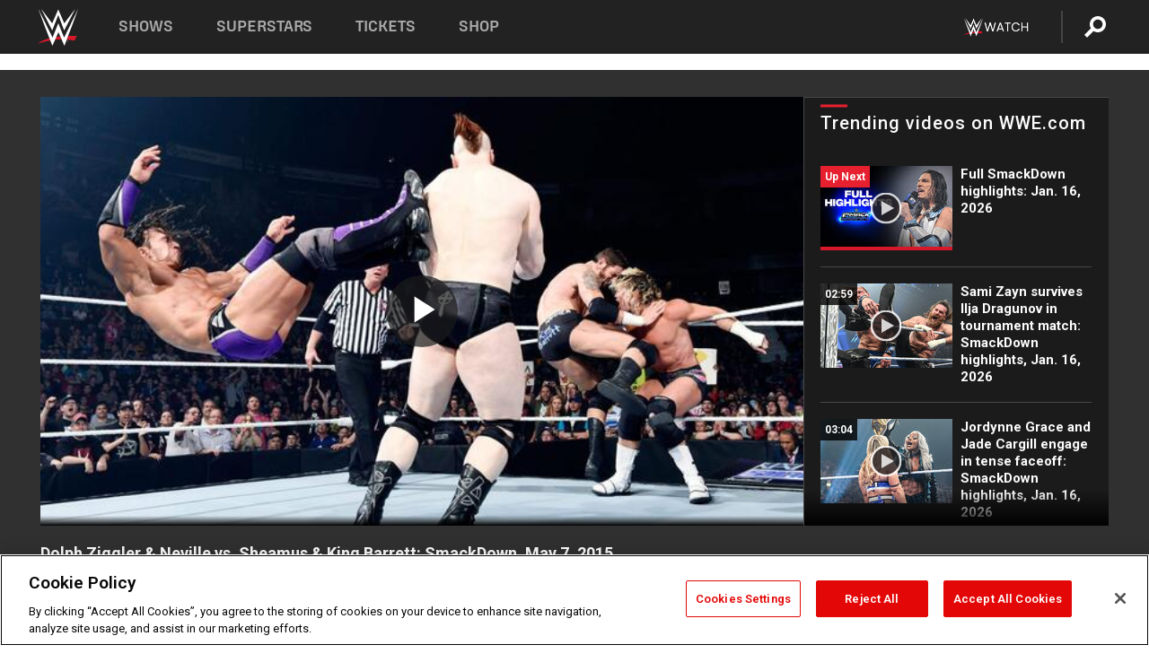

--- FILE ---
content_type: text/html; charset=UTF-8
request_url: https://www.wwe.com/videos/dolph-ziggler-neville-vs-sheamus-king-barrett-smackdown-may-7-2015
body_size: 19918
content:
<!DOCTYPE html>
<html lang="en" dir="ltr" prefix="og: https://ogp.me/ns#">
  <head>
    <meta charset="utf-8" />
<link rel="icon" href="/favicon.ico" type="image/x-icon" />
<meta name="description" content="What started as a singles match transforms into a tag team showdown, pitting The Showoff and The Man That Gravity Forgot against The Celtic Warrior and King Barrett." />
<link rel="shortlink" href="https://www.wwe.com/videos/dolph-ziggler-neville-vs-sheamus-king-barrett-smackdown-may-7-2015" />
<link rel="canonical" href="https://www.wwe.com/videos/dolph-ziggler-neville-vs-sheamus-king-barrett-smackdown-may-7-2015" />
<link rel="image_src" href="https://www.wwe.com/f/styles/wwe_large/public/2018/11/20150506_SD_SheamusNevilleZigglerBarrett_2--e3fc7b25c0747ef26d69dbfc42d2eeec.jpg" />
<meta property="og:site_name" content="WWE" />
<meta property="og:type" content="video.tv_show" />
<meta property="og:url" content="https://www.wwe.com/videos/dolph-ziggler-neville-vs-sheamus-king-barrett-smackdown-may-7-2015" />
<meta property="og:title" content="Dolph Ziggler &amp; Neville vs. Sheamus &amp; King Barrett: SmackDown, May 7, 2015" />
<meta property="og:description" content="What started as a singles match transforms into a tag team showdown, pitting The Showoff and The Man That Gravity Forgot against The Celtic Warrior and King Barrett." />
<meta property="og:image" content="https://www.wwe.com/f/styles/og_image/public/2018/11/20150506_SD_SheamusNevilleZigglerBarrett_2--e3fc7b25c0747ef26d69dbfc42d2eeec.jpg" />
<meta property="fb:app_id" content="295666513781415" />
<meta name="twitter:card" content="player" />
<meta name="twitter:description" content="What started as a singles match transforms into a tag team showdown, pitting The Showoff and The Man That Gravity Forgot against The Celtic Warrior and King Barrett." />
<meta name="twitter:site" content="@wwe" />
<meta name="twitter:title" content="Dolph Ziggler &amp; Neville vs. Sheamus &amp; King Barrett: SmackDown, May 7, 2015" />
<meta name="twitter:image" content="https://www.wwe.com/f/styles/wwe_large/public/2018/11/20150506_SD_SheamusNevilleZigglerBarrett_2--e3fc7b25c0747ef26d69dbfc42d2eeec.jpg" />
<meta name="twitter:app:name:iphone" content="WWE" />
<meta name="twitter:app:id:iphone" content="551798799" />
<meta name="twitter:app:name:ipad" content="WWE" />
<meta name="twitter:app:id:ipad" content="551798799" />
<meta name="twitter:app:name:googleplay" content="WWE" />
<meta name="twitter:app:id:googleplay" content="com.wwe.universe" />
<meta name="twitter:player" content="https://www.wwe.com/twitter-card-player/27363122" />
<meta name="twitter:player:width" content="768" />
<meta name="twitter:player:height" content="432" />
<meta name="twitter:player:stream" content="https://cdn5.wwe.com/wwe/2015/sd820_seg3_4man_tag/sd820_seg3_4man_tag_768x432.mp4" />
<meta name="twitter:player:stream:content_type" content="video/mp4" />
<meta name="apple-itunes-app" content="app-id=551798799, affiliate-data=KCBikRHks4I, app-argument=https://www.wwe.com" />
<meta name="Generator" content="Drupal 10 (https://www.drupal.org)" />
<meta name="MobileOptimized" content="width" />
<meta name="HandheldFriendly" content="true" />
<meta name="viewport" content="width=device-width, initial-scale=1, shrink-to-fit=no" />
<script> var googletag = googletag || {};
    googletag.cmd = googletag.cmd || []; </script>
<!-- Google Tag Manager -->
<script>
var ga_dev_acctlist = "qa-www,qa-wwe,integration-,stage,cube,ion,proxy,codeandtheory,jenkins,tyr,kyte,cloud,compute,net,ec2,qa-www-aws";
var ga_devid = "GTM-KMHBSF";
var ga_liveid = "GTM-N7776B";

var wweGTMID = ga_liveid;
var data = ga_dev_acctlist.split(',');
var i = 0;
var l = data.length;
for (; i < l; i++) {
  if (location.hostname.indexOf(data[i]) > -1) {
    wweGTMID = ga_devid;
    break;
  }
}
var wwe_ga_dataLayer = [];
</script>
  <script>
    var Drupal = Drupal || { 'settings': {}, 'behaviors': {}, 'locale': {} };
    if (typeof(Drupal.behaviors.wweAnalytics) != 'undefined') {
      wwe_ga_dataLayer = Drupal.behaviors.wweAnalytics.setBaseData(wwe_ga_dataLayer);
    }
  </script>
  <script>(function(w,d,s,l,i){w[l]=w[l]||[];w[l].push({'gtm.start':new Date().getTime(),event:'gtm.js'});var f=d.getElementsByTagName(s)[0],j=d.createElement(s),dl=l!='dataLayer'?'&l='+l:'';j.async=true;j.src='https://www.googletagmanager.com/gtm.js?id='+i+dl;f.parentNode.insertBefore(j,f);})(window,document,'script','wwe_ga_dataLayer',wweGTMID);</script>
<!-- End Google Tag Manager -->
<noscript><!-- Google Tag Manager (noscript) -->
<iframe src="//www.googletagmanager.com/ns.html?id=GTM-N7776B" height="0" width="0" style="display:none;visibility:hidden"></iframe>
  <!-- End Google Tag Manager (noscript) --></noscript>
<div id="teconsent-holder"><div id='teconsent'></div>
</div>
<script src="https://cdn.cookielaw.org/scripttemplates/otSDKStub.js"  type="text/javascript" charset="UTF-8" data-domain-script="018eed9f-9812-7750-999b-302e8f68d077" data-dLayer-name="wwe_ga_dataLayer" ></script>
<script type="text/javascript">
function OptanonWrapper() { }
</script>
<script type="text/javascript">
document.addEventListener("DOMContentLoaded", function () {
    window.easternDay = new Intl.DateTimeFormat("en-US", {
        timeZone: "America/New_York",
        weekday: "long"
    }).format(new Date());

    window.easternHour = parseInt(new Intl.DateTimeFormat("en-US", {
        timeZone: "America/New_York",
        hour: "numeric",
        hour12: false
    }).format(new Date()));

    window.showaepopup = window.easternHour >= 0 && window.easternHour < 20;

    if (window.location.href.indexOf("ismobile=true") > 0 || localStorage.getItem('isMobile') == 'true') {
        localStorage.setItem('isMobile', true);
        jQuery("li.hamburger").hide();
        jQuery("li.pull-right").hide();
        jQuery("div.pane-distributed-footer").hide();
        jQuery("#mini-panel-header_navigation").css({ "display": "none" });
        jQuery('.wwe-highlights-videos--wrapper').css({ "display": "none" });
        jQuery('.events-header--video').css({ "display": "none" });
        jQuery('.events-header--content').css({ "padding-top": "30px" });
        jQuery("body").attr('style', 'padding-top: 0px !important');
    }
});
</script>
<script>
const hideButtons = () =>
  document.querySelectorAll('.account-button').forEach(el => el.style.display = 'none');

new MutationObserver(hideButtons).observe(document.documentElement, { childList: true, subtree: true });
document.addEventListener('DOMContentLoaded', hideButtons);
</script>
<style type="text/css">
@media screen AND ( max-width:800px )  { .wwe-page-header--title { font-size: 5.5vw !important; } }
span[class^="wwe-shows-hub--show-network__netflix"] {  width:4em; top: 6px; left: 8px; }
</style>
<script>
(function () {

  var ALLOWED_DOMAINS = ['www.wwe.com'];

  function isAllowedHost(host) {
    host = String(host || '').toLowerCase();
    for (var i = 0; i < ALLOWED_DOMAINS.length; i++) {
      var d = String(ALLOWED_DOMAINS[i] || '').toLowerCase();
      if (!d) continue;
      if (host === d) return true;
      if (host.length > d.length && host.slice(-d.length - 1) === '.' + d) return true;
    }
    return false;
  }

  if (!isAllowedHost(window.location.hostname)) {
    return; 
  }

  function normalizeText(s) {

    return String(s || '')
      .replace(/\u00a0/g, ' ')
      .replace(/\s+/g, ' ')
      .replace(/^\s+|\s+$/g, '')
      .toUpperCase();
  }

  function adjustVendorLinks() {
    var anchors = document.querySelectorAll('a[href]');
    for (var i = 0; i < anchors.length; i++) {
      var a = anchors[i];
      var txt = normalizeText(a.textContent || a.innerText);

      if (txt === 'SIGN UP FOR PEACOCK') {
        if (a.parentNode) a.parentNode.removeChild(a);
        continue;
      }

      var raw = (a.getAttribute('href') || '').toLowerCase();
      var abs = (a.href || '').toLowerCase();
      if (raw.indexOf('peacocktv.com') !== -1 || abs.indexOf('peacocktv.com') !== -1) {
        var textNode = document.createTextNode(a.textContent || a.innerText || '');
        if (a.parentNode) a.parentNode.replaceChild(textNode, a);
      }
    }
  }

  if (document.readyState === 'loading') {
    document.addEventListener('DOMContentLoaded', adjustVendorLinks);
  } else {
    adjustVendorLinks();
  }
})();
</script>
<script type="text/javascript">
window.addEventListener('scroll', function() {
    document.querySelectorAll('.wwe-breaker--wrapper:not(.pageview-process)').forEach(div => {
        rect = div.getBoundingClientRect();
        windowHeight = window.innerHeight;
        if (rect.top <= (windowHeight / 2)-100 && rect.bottom >= (windowHeight / 2)-100) {
          div.classList.add('pageview-process');
          Drupal.behaviors.wweAnalytics.trackVirtualPageView(location.pathname, document.title);
        }
        
    });
});
</script>
<meta http-equiv="x-ua-compatible" content="ie=edge" />
<script src="https://player.wwe.com/release/v1.7.5/Player.js" type="text/javascript"></script>
<script src="https://imasdk.googleapis.com/js/sdkloader/ima3.js" type="text/javascript"></script>
<script src="https://imasdk.googleapis.com/js/sdkloader/ima3_dai.js" type="text/javascript"></script>
<script>window.a2a_config=window.a2a_config||{};a2a_config.callbacks=[];a2a_config.overlays=[];a2a_config.templates={};var a2a_config = a2a_config || {};
a2a_config.onclick = false;
a2a_config.icon_color = "#000";
a2a_config.exclude_services = [
      'amazon_wish_list', 'aol_mail', 'balatarin', 'bibsonomy', 'blogger', 'blogmarks', 'bluesky', 'bookmarks_fr', 'box_net', 'buffer', 'copy_link', 'diary_ru', 'diaspora', 'digg', 'diigo', 'douban', 'draugiem', 'evernote', 'facebook', 'fark', 'flipboard', 'folkd', 'gmail', 'google_classroom', 'google_translate', 'hacker_news', 'hatena', 'houzz', 'instapaper', 'kakao', 'known', 'line', 'linkedin', 'livejournal', 'mail_ru', 'mastodon', 'mendeley', 'meneame', 'message', 'messenger', 'mewe', 'micro_blog', 'mix', 'mixi', 'myspace', 'odnoklassniki', 'outlook_com', 'papaly', 'pinboard', 'pinterest', 'plurk', 'pocket', 'print', 'printfriendly', 'pusha', 'push_to_kindle', 'qzone', 'raindrop_io', 'reddit', 'rediff_mypage', 'refind', 'sina_weibo', 'sitejot', 'skype', 'slashdot', 'snapchat', 'stocktwits', 'svejo', 'symbaloo_bookmarks', 'teams', 'telegram', 'threema', 'trello', 'tumblr', 'twiddla', 'twitter', 'typepad', 'viber', 'vk', 'wechat', 'whatsapp', 'wordpress', 'wykop', 'xing', 'yahoo_mail', 'yummly', 'facebook_messenger', 'google_plus', 'float', 'google_gmail' ,'typepad_post','rediff','kindle_it','microsoft_teams','sms','x'];

a2a_config.prioritize = ["threads", "email"];
a2a_config.native_mobile_share = false;

// Set the Threads share endpoint to use the Web Intent URL
a2a_config.templates.threads = {
  // Use the standard Threads Web Intent URL
  url: 'https://www.threads.net/intent/post?url=${link}',
  // Optional: Remove any custom deep-link configuration if it exists
  // deep_link: null
};

// Disable post-share "Thanks for sharing" modal
a2a_config.thanks = {
    postShare: false,
};</script>
<style>.a2apage_wide.a2a_wide .a2a_more {
      display: none;
    }
#a2apage_dropdown #a2apage_mini_services a.a2a_i::after {
      content: none;
    }
#a2apage_dropdown #a2apage_mini_services a.a2a_i, i.a2a_i {
border : none !important;
line-height: 2;
}
#a2apage_dropdown {
      background-color: #000 !important;
}
#a2apage_dropdown #a2apage_mini_services .a2a_i {
      display: inline-block;
      width: 32px  !important;
      height: 32px  !important;
      overflow: hidden  !important;
    }
#a2apage_dropdown #a2apage_mini_services .a2a_i span {
      display: block;
      width: 100%  !important;
      height: 100%  !important;
    }
#a2apage_dropdown #a2apage_mini_services .a2a_i svg {
      width: 100%  !important;
      height: 100%  !important;
    }
 #a2apage_dropdown #a2apage_mini_services .a2a_i span::after {
      display: none !important;
    }

    .a2a_button_pinterest,
    .a2a_button_twitter,
    .a2a_button_tumblr {
      background-color: gray !important;
      color: gray !important;
      filter: grayscale(100%) !important;
      width: 32px;
      height: 32px;
    }
    .a2a_button_facebook::before,
    .a2a_button_pinterest::before,
    .a2a_button_twitter::before,
    .a2a_button_tumblr::before {
      content: "" !important;
    }
.a2a_floating_style {
    background-color: #f0f0f0; /* Example background color */
    border: 1px solid #ddd; /* Optional border styling */
}

.a2a_floating_style .a2a_button {
    background-color: #ff6347; /* Example button color */
    color: white; /* Text color for the buttons */
}

.a2a_floating_style .a2a_button:hover {
    background-color: #ff4500; /* Hover effect color */
}

//* Main social buttons */
.a2a_button_facebook, .a2a_button_x {
  display: inline-block;
  margin-right: 0px;
  background-size: contain;
  width: 34px;
  height: 24px;
}

/* Custom tooltip container */
.custom-tooltip {
  position: relative;
  display: inline-block;
  padding-left:10px;
}

/* Tooltip text (hidden by default) */
.tooltiptext {
  display: none;
  position: absolute;
  background-color: #fff;
  border: 1px solid #ccc;
  box-shadow: 0 0 10px rgba(0,0,0,0.1);
  margin-top: 10px;
  padding: 10px;
  list-style: none;
  z-index: 1000;
}

/* Tooltip items */
.tooltiptext li {
  margin-bottom: 5px;
}

.tooltiptext li:last-child {
  margin-bottom: 0;
}

/* Toggle button */
.icon-svg.social-menu-toggle {
  cursor: pointer;
  display: inline-block;
  vertical-align: middle;
}

.icon-svg.social-menu-toggle svg {
  fill: #000;
  width: 24px;
  height: 24px;
}

/* Adjustments to tooltip appearance */
.tooltiptext a {
  display: inline-block;
  width: 24px;
  height: 24px;
  background-size: contain;
  background-repeat: no-repeat;
}</style>

    <title>Dolph Ziggler &amp; Neville vs. Sheamus &amp; King Barrett: SmackDown, May 7, 2015 | WWE</title>
    <link rel="stylesheet" media="all" href="/f/css/css_nrDEQia9yQb20036uabMvyKqur8OzpdsciBZcFQwLNM.css?delta=0&amp;language=en&amp;theme=wwe_theme&amp;include=[base64]" />
<link rel="stylesheet" media="all" href="https://player.wwe.com/release/v1.7.5/Player.css" />
<link rel="stylesheet" media="all" href="/f/css/css_sHQ-CqChBSEf8NX6fkuxDFLuItt990emIizthYuJ-yA.css?delta=2&amp;language=en&amp;theme=wwe_theme&amp;include=[base64]" />
<link rel="stylesheet" media="all" href="//use.fontawesome.com/releases/v5.13.0/css/all.css" />
<link rel="stylesheet" media="all" href="/f/css/css_zFo3DGVRIjXdSBAN4A9bO4tNmYeHfZGBP1ToN1lObOs.css?delta=4&amp;language=en&amp;theme=wwe_theme&amp;include=[base64]" />

    
  </head>
  <body class="exclude-node-title layout-no-sidebars page-node-27363122 path-node node--type-video">
    <a href="#main-content" class="visually-hidden-focusable" aria-label="main-content">
      Skip to main content
    </a>
    
      <div class="dialog-off-canvas-main-canvas" data-off-canvas-main-canvas>
            
  <div id="page-wrapper">
    <div id="page">
          <header id="header" class="header" role="banner" aria-label="Site header">
                                        <nav class="navbar navbar-dark bg-primary navbar-expand-lg" id="navbar-main" aria-label="main-navigation">
                                      <a href="/" title="Home" rel="home" class="navbar-brand">
              <img src="/themes/custom/wwe_theme/logo.svg" alt="Home" class="img-fluid d-inline-block align-top" />
            
    </a>
    

                                  <button class="navbar-toggler collapsed" type="button" data-bs-toggle="collapse" data-bs-target="#CollapsingNavbar" aria-controls="CollapsingNavbar" aria-expanded="false" aria-label="Toggle navigation"><span class="navbar-toggler-icon"></span></button>
                  <div class="collapse navbar-collapse justify-content-end" id="CollapsingNavbar">
                                          <nav role="navigation" aria-labelledby="block-wwe-theme-main-menu-menu" id="block-wwe-theme-main-menu" class="block block-menu navigation menu--main">
            
  <h2 class="visually-hidden" id="block-wwe-theme-main-menu-menu">Main navigation</h2>
  

        
              <ul class="clearfix nav navbar-nav" data-component-id="bootstrap_barrio:menu_main">
                    <li class="nav-item">
                          <a href="/shows" class="nav-link nav-link--shows" data-drupal-link-system-path="node/50000001">Shows</a>
              </li>
                <li class="nav-item">
                          <a href="/superstars" class="nav-link nav-link--superstars" data-drupal-link-system-path="node/50000002">Superstars</a>
              </li>
                <li class="nav-item">
                          <a href="/events" class="nav-link nav-link--events" data-drupal-link-system-path="node/50000003">Tickets</a>
              </li>
                <li class="nav-item">
                          <a href="https://shop.wwe.com/en/?_s=bm-HP-WWEcom-Shop-Main_Nav-2022" class="nav-link nav-link-https--shopwwecom-en--sbm-hp-wwecom-shop-main-nav-2022">Shop</a>
              </li>
        </ul>
  



  </nav>
<div id="block-wwe-theme-mainmenuaccountblock" class="block block-wwe-global-panes block-main-menu-account-block">
  
    
      <div class="content">
          <nav class="wwe-header-navigation">
        <div class="desktop-menu">
            <div class="pull-right wwe-geo-group">
                                                                        <div class="network-promo-component network-promo-button element-invisible wwe-geo-element" data-countries="ao,at,be,bj,bw,bf,bi,cv,kh,cm,cf,km,cg,ci,cd,gq,er,sz,et,fr,gf,pf,tf,ga,gm,de,gh,gn,gw,va,it,jp,ke,kr,ls,lr,li,lu,mg,mw,ml,mu,yt,mz,na,nc,ne,ng,ph,re,rw,sh,mf,pm,sm,st,sn,sc,sl,za,ch,tz,tg,ug,wf,zm,zw" data-include="in" data-color="#D0021B" tabindex="0">
                        <img src="/f/styles/scaleto240with/public/all/2022/09/nav-Network-WWENetwork%402x--27641c123206feea4d9cfe8b2fa1406e.png" alt="Watch on WWE Network" title="Watch on WWE Network" class="network-logo">
                        <div class="network-promo">
                                        <p>Watch every Premium Live Event and get unlimited access to WWE&#039;s premium content - available to you anywhere, anytime, on any device.</p>
                        <a class="wwe-button button-default" href="https://www.wwe.com/wwenetwork?utm_source=wwecom&amp;utm_medium=nav&amp;utm_campaign=evergreen" target="_blank">Go to WWE Network</a>
            </div>
        </div>
    
                                                        <div class="network-promo-component network-promo-button element-invisible wwe-geo-element" data-countries="zz" data-include="ex" data-color="" tabindex="0">
                        <img src="/f/styles/scaleto240with/public/all/2025/01/netflixWWE_192x48--ab18e68e7aa037bceceac17f0fbe4bcd.png" alt="" title="" class="network-logo">
                        <div class="network-promo">
                                        <p>Watch every Premium Live Event and enjoy some of your favorite WWE content on Netflix</p>
                        <a class="wwe-button button-default" href="https://www.netflix.com/title/81788927" target="_blank">Go to Netflix</a>
            </div>
        </div>
    
                                                        <div class="network-promo-component network-promo-button element-invisible wwe-geo-element" data-countries="zz" data-include="in" data-color="#c48942 " tabindex="0">
                        <img src="/f/styles/scaleto240with/public/all/2023/01/nav-network-WatchOnSonyLiv-CTA-183x48--760f6aa68e476bb3003fc045c38705a0.png" alt="Watch on Sony LIV " title="Watch on Sony LIV " class="network-logo">
                        <div class="network-promo">
                                        <p>Visit Sony LIV to sign in or sign up and enjoy WWE&#039;s premium content. </p>
                        <a class="wwe-button button-default" href="https://www.sonyliv.com/signin?utm_source=wwe&amp;utm_medium=referral&amp;utm_campaign=wwe_acq&amp;utm_term=go_to_sonyliv" target="_blank">Go to Sony LIV </a>
            </div>
        </div>
    
                                                        <div class="network-promo-component network-promo-button element-invisible wwe-geo-element" data-countries="zzz" data-include="in" data-color="#0181C4" tabindex="0">
                        <img src="/f/styles/scaleto240with/public/all/2023/01/nav-Network-Flow-CTA--f8b50f2dde73e4e7e185be36eeb510e5.png" alt="Flow" title="Flow" class="network-logo">
                        <div class="network-promo">
                                        <p>Watch WrestleMania and other WWE Premium Live Events on Flow.</p>
                        <a class="wwe-button button-default" href="https://www.flowsports.co" target="_blank">Go to Flow</a>
            </div>
        </div>
    
                                                        <div class="network-promo-component network-promo-button element-invisible wwe-geo-element" data-countries="us,as,gu,mp,pr,vi,um" data-include="in" data-color="red" tabindex="0">
                        <img src="/f/styles/scaleto240with/public/2025/09/watch-wwe-flat-horizontal-white-220x46.png" alt="How to Watch" title="How to Watch" class="network-logo">
                        <div class="network-promo">
                                        <p>Learn how to access and stream WWE content online, including every WWE Premium Live Event, your favorite shows, historical and recent, and even watch Raw live. </p>
                        <a class="wwe-button button-default" href="https://wwenetwork.com" target="_blank">Learn More</a>
            </div>
        </div>
    
                                                    <div class="vertical-break"></div>
                <div class="account-button"></div>
                <span class="search">
                    <a href="/search">
                        <img class="icon" title="Search icon" alt="If you hit on this search icon then you will be redirected to https://watch.wwe.com/search" src="/modules/custom/wwe_global_panes/assets/img/search-thicc.svg">
                    </a>
                </span>
            </div>
        </div>

                    <ul class='mobile-menu wwe-geo-group'>
                                                <li class="element-invisible wwe-geo-element network-promo-component" data-countries="ao,at,be,bj,bw,bf,bi,cv,kh,cm,cf,km,cg,ci,cd,gq,er,sz,et,fr,gf,pf,tf,ga,gm,de,gh,gn,gw,va,it,jp,ke,kr,ls,lr,li,lu,mg,mw,ml,mu,yt,mz,na,nc,ne,ng,ph,re,rw,sh,mf,pm,sm,st,sn,sc,sl,za,ch,tz,tg,ug,wf,zm,zw" data-include="in" data-color="#D0021B">
            <div class="mobile-network-promo">
                <div class="mobile-network-promo_image">
                                            <img src="/f/styles/scaleto240with/public/all/2022/09/nav-Network-WWENetwork%402x--27641c123206feea4d9cfe8b2fa1406e.png" height="24" alt="Watch on WWE Network" title="Watch on WWE Network">
                                                        </div>
                                    <div class="mobile-network-promo_text">Watch every Premium Live Event and get unlimited access to WWE&#039;s premium content - available to you anywhere, anytime, on any device.</div>
                                <a class="wwe-button button-promo button-default" href="https://www.wwe.com/wwenetwork?utm_source=wwecom&amp;utm_medium=nav&amp;utm_campaign=evergreen" target="_blank">Go to WWE Network</a>
            </div>
        </li>
    
                                                <li class="element-invisible wwe-geo-element network-promo-component" data-countries="zz" data-include="ex" data-color="">
            <div class="mobile-network-promo">
                <div class="mobile-network-promo_image">
                                            <img src="/f/styles/scaleto240with/public/all/2025/01/netflixWWE_192x48--ab18e68e7aa037bceceac17f0fbe4bcd.png" height="24" alt="" title="">
                                                        </div>
                                    <div class="mobile-network-promo_text">Watch every Premium Live Event and enjoy some of your favorite WWE content on Netflix</div>
                                <a class="wwe-button button-promo button-default" href="https://www.netflix.com/title/81788927" target="_blank">Go to Netflix</a>
            </div>
        </li>
    
                                                <li class="element-invisible wwe-geo-element network-promo-component" data-countries="zz" data-include="in" data-color="#c48942 ">
            <div class="mobile-network-promo">
                <div class="mobile-network-promo_image">
                                            <img src="/f/styles/scaleto240with/public/all/2023/01/nav-network-WatchOnSonyLiv-CTA-183x48--760f6aa68e476bb3003fc045c38705a0.png" height="24" alt="Watch on Sony LIV " title="Watch on Sony LIV ">
                                                        </div>
                                    <div class="mobile-network-promo_text">Visit Sony LIV to sign in or sign up and enjoy WWE&#039;s premium content. </div>
                                <a class="wwe-button button-promo button-default" href="https://www.sonyliv.com/signin?utm_source=wwe&amp;utm_medium=referral&amp;utm_campaign=wwe_acq&amp;utm_term=go_to_sonyliv" target="_blank">Go to Sony LIV </a>
            </div>
        </li>
    
                                                <li class="element-invisible wwe-geo-element network-promo-component" data-countries="zzz" data-include="in" data-color="#0181C4">
            <div class="mobile-network-promo">
                <div class="mobile-network-promo_image">
                                            <img src="/f/styles/scaleto240with/public/all/2023/01/nav-Network-Flow-CTA--f8b50f2dde73e4e7e185be36eeb510e5.png" height="24" alt="Flow" title="Flow">
                                                        </div>
                                    <div class="mobile-network-promo_text">Watch WrestleMania and other WWE Premium Live Events on Flow.</div>
                                <a class="wwe-button button-promo button-default" href="https://www.flowsports.co" target="_blank">Go to Flow</a>
            </div>
        </li>
    
                                                <li class="element-invisible wwe-geo-element network-promo-component" data-countries="us,as,gu,mp,pr,vi,um" data-include="in" data-color="red">
            <div class="mobile-network-promo">
                <div class="mobile-network-promo_image">
                                            <img src="/f/styles/scaleto240with/public/2025/09/watch-wwe-flat-horizontal-white-220x46.png" height="24" alt="How to Watch" title="How to Watch">
                                                        </div>
                                    <div class="mobile-network-promo_text">Learn how to access and stream WWE content online, including every WWE Premium Live Event, your favorite shows, historical and recent, and even watch Raw live. </div>
                                <a class="wwe-button button-promo button-default" href="https://wwenetwork.com" target="_blank">Learn More</a>
            </div>
        </li>
    
                            </ul>
            <div class="mobile-menu-underlay"></div>
            </nav>
    </div>
  </div>


                                                          </div>
                                                          </nav>
                        </header>
                  <div class="highlighted">
          <aside class="container-fluid section clearfix" role="complementary">
              <div data-drupal-messages-fallback class="hidden"></div>


          </aside>
        </div>
                  <div id="main-wrapper" class="layout-main-wrapper clearfix">
                  <div id="main" class="container-fluid">
            
            <div class="row row-offcanvas row-offcanvas-left clearfix">
                                  <main class="main-content col" id="content" role="main" >
                  <section class="section">
                                    <a href="#main-content" id="main-content" aria-label="main-content" tabindex="-1"></a>
                      <div id="block-wwe-theme-page-title" class="block block-core block-page-title-block">
  
    
      <div class="content">
      
  <h1 class="hidden title"><span class="field field--name-title field--type-string field--label-hidden">Dolph Ziggler &amp; Neville vs. Sheamus &amp; King Barrett: SmackDown, May 7, 2015</span>
</h1>


    </div>
  </div>
<div id="block-wwe-theme-content" class="block block-system block-system-main-block">
  
    
      <div class="content">
      <div class="l-page l-frame-wrap l-hybrid-col-frame hybrid-col-frame" id="page">
  <div class="l-hybrid-col-frame_breaker-wrap hybrid-col-frame_breaker-wrap">
    <div class="l-hybrid-col-frame_breaker hybrid-col-frame_breaker">
      <div data-wname="video_playlists_pane" data-pos="0" class="panel-pane pane-video-playlists-pane">
        <section class="vlp">
                    <section class="wwe-videobox">
            <div class="wwe-videobox--videoarea">
             <div id="wwe-videobox--videoarea"></div>
            </div>
              <div class="wwe-videobox--cap">
                <div class="clearfix">
                  <div class="wwe-videobox--toggles">
                    <button class="description-toggle" aria-label="Show video description"></button>
                    <button class="video-share-toggle" aria-label="Open share options"></button>
                  </div>
                  <div class="wwe-videobox--copy">
                    <h1 class="wwe-videobox--cap--title"></h1>
                    <p class="wwe-videobox--cap--description"></p>
                    <div class="wwe-mobile--sponsors">
                      <div class="wwe-sponsored--track"></div>
                    </div>
                  </div>
                </div>
              </div>

            <!-- Playlist Section -->

            <aside class="wwe-videobox--playlist clearfix vlp-pre-play" style="border-left: 1px solid #474747;width: 340px;height: 100%;position: absolute;right: 0;top: 0;">
              <div class="wwe-videobox--playlist--title-container">
                <div class="wwe-videobox--playlist--title">
                  <svg width="90" height="5" viewBox="60 0 3 5">
                    <line x1="0" y1="3" x2="90" y2="3" stroke-width="3" />
                  </svg>
                  <h3 class="wwe-videobox--playlist--title-copy"></h3>
                </div>
                <div class="comments-tab">
                  <svg version="1.0" xmlns="http://www.w3.org/2000/svg"
                       width="29.000000pt" height="25.000000pt" viewBox="0 0 29.000000 25.000000"
                       preserveAspectRatio="xMidYMid meet">
                    <g transform="translate(0.000000,25.000000) scale(0.100000,-0.100000)"
                       fill="#000000" stroke="none">
                      <path d="M7 244 c-4 -4 -7 -49 -7 -101 l0 -93 78 0 c71 0 81 -2 102 -25 l24
-25 26 25 c14 14 34 25 43 25 16 0 17 11 15 98 l-3 97 -136 3 c-74 1 -138 -1
-142 -4z"/>
                    </g>
                  </svg>
                  <div class="comments-count">
                    <fb:comments-count href="">0</fb:comments-count>
                  </div>
                </div>
              </div>
              <div class="wwe-videobox--playlist--items"></div>
            </aside>
          </section>
          
          <div class="wwe-footer vlp-pre-play">
            <div class="wwe-footer--sponsors">
              <div class="wwe-sponsored--track">
              
              </div>
            </div>
            <div class="wwe-footer--comments">
              <a href="#fbcomments" id="fb-comments-link" class="wwe-footer--comments--icon">
                <div class="wwe-video-landing--comments-icon">
                  <svg version="1.0" xmlns="http://www.w3.org/2000/svg"
                       width="29.000000pt" height="25.000000pt" viewBox="0 0 29.000000 25.000000"
                       preserveAspectRatio="xMidYMid meet">
                    <g transform="translate(0.000000,25.000000) scale(0.100000,-0.100000)"
                       fill="#000000" stroke="none">
                      <path d="M7 244 c-4 -4 -7 -49 -7 -101 l0 -93 78 0 c71 0 81 -2 102 -25 l24
-25 26 25 c14 14 34 25 43 25 16 0 17 11 15 98 l-3 97 -136 3 c-74 1 -138 -1
-142 -4z"/>
                    </g>
                  </svg>
                </div>
                <div class="wwe-footer--comments--icon--count">
                  <fb:comments-count href="">0</fb:comments-count>
                </div>
                <span class="comments-label">Comments</span>
              </a>
            </div>
          </div>
        </section>

        <!-- related content Section -->

          <section class="wwe-vlanding vlp-pre-play">
            
          
        </section>
      </div>
    </div>
  </div><!-- end l-hybrid-col-frame_breaker -->

  <div class="l-hybrid-col-frame_col-wrap hybrid-col-frame_col-wrap">

    <div class="l-hybrid-col-frame_left hybrid-col-frame_left">
      <div data-wname="wwe_fb_comments" data-pos="0" class="panel-pane pane-wwe-fb-comments">
        <div class="fb-comments fb_iframe_widget" data-href="" data-numposts="10"></div>
      </div>
    </div><!-- end l-hybrid-col-frame_main -->
  
    <div class="l-hybrid-col-frame_rail-wrap hybrid-col-frame_rail-wrap">
      <div class="l-hybrid-col-frame_rail hybrid-col-frame_rail frame-rail-5">
        <div data-wname="ads_rail_pane" data-pos="0" class="panel-pane pane-ads-rail-pane">
          <div class="wwe-ad--rail wwe-ad--rail-1">
            <!-- <div id="wwe-ad-rail-6449389426"></div> -->
          </div>
        </div>
      </div><!-- end l-hybrid-col-frame_rail -->
    </div><!-- end l-hybrid-col-frame_rail-wrap -->
  
  </div><!-- end l-hybrid-col-frame_col-wrap -->
  
  <div class="l-hybrid-col-frame_bottom hybrid-col-frame_bottom">
    <div data-wname="distributed_footer" data-pos="0" class="panel-pane pane-distributed-footer">
  
      <!-- footer here -->
  
      
  
      <div class="wwe-breaker-ad wwe-ad--rail wwe-breaker-ad--distributed-footer">
      </div>
    </div>
  </div>
  
    </div>
  </div>


                  </section>
                </main>
                                        </div>
          </div>
              </div>
                <footer class="site-footer" aria-label="footer-navigation">
                  <div class="container-fluid">
                                      <div class="site-footer__bottom">
                  <section class="row region region-footer-fifth">
    <nav role="navigation" aria-labelledby="block-wwe-theme-footer-menu" id="block-wwe-theme-footer" class="block block-menu navigation menu--footer">
            
  <h2 class="visually-hidden" id="block-wwe-theme-footer-menu">Footer</h2>
  

        
              <ul class="clearfix nav flex-row" data-component-id="bootstrap_barrio:menu_columns">
                    <li class="nav-item menu-item--expanded">
                <span class="nav-link nav-link-">Corporate</span>
                                <ul class="flex-column">
                    <li class="nav-item">
                <a href="https://corporate.wwe.com/" class="nav-link nav-link-https--corporatewwecom-">Corporate</a>
              </li>
                <li class="nav-item">
                <a href="https://corporate.wwe.com/careers" class="nav-link nav-link-https--corporatewwecom-careers">Careers</a>
              </li>
                <li class="nav-item">
                <a href="https://corporate.wwe.com/impact" class="nav-link nav-link-https--corporatewwecom-impact">Impact</a>
              </li>
                <li class="nav-item">
                <a href="/main-help/contact-us" class="nav-link nav-link--main-help-contact-us" data-drupal-link-system-path="node/35000506">Contact</a>
              </li>
        </ul>
  
              </li>
                <li class="nav-item menu-item--expanded">
                <span class="nav-link nav-link-">WWE.com </span>
                                <ul class="flex-column">
                    <li class="nav-item">
                <a href="/news" class="nav-link nav-link--news" data-drupal-link-system-path="node/50000005">WWE News</a>
              </li>
                <li class="nav-item">
                <a href="/videos" class="nav-link nav-link--videos" data-drupal-link-system-path="node/50000007">WWE Videos</a>
              </li>
                <li class="nav-item">
                <a href="/photos" class="nav-link nav-link--photos" data-drupal-link-system-path="node/50000006">WWE Photos</a>
              </li>
                <li class="nav-item">
                <a href="https://onlocationexp.com/wwe?utm_source=wwe.com&amp;utm_medium=referral&amp;utm_campaign=wwe-footer" class="nav-link nav-link-https--onlocationexpcom-wweutm-sourcewwecomutm-mediumreferralutm-campaignwwe-footer">Priority Pass</a>
              </li>
        </ul>
  
              </li>
                <li class="nav-item menu-item--expanded">
                <span class="nav-link nav-link-">About</span>
                                <ul class="flex-column">
                    <li class="nav-item">
                <a href="/page/privacy-policy" class="nav-link nav-link--page-privacy-policy" data-drupal-link-system-path="node/35000502">Privacy Policy</a>
              </li>
                <li class="nav-item">
                <a href="/page/copyright" class="nav-link nav-link--page-copyright" data-drupal-link-system-path="node/35000505">Copyright</a>
              </li>
                <li class="nav-item">
                <a href="/page/terms-and-conditions" class="nav-link nav-link--page-terms-and-conditions" data-drupal-link-system-path="node/35000507">Terms of Use</a>
              </li>
                <li class="nav-item">
                <a href="" class="nav-link nav-link-">Your Privacy Choices</a>
              </li>
        </ul>
  
              </li>
                <li class="nav-item menu-item--expanded">
                <span class="nav-link nav-link-">Help </span>
                                <ul class="flex-column">
                    <li class="nav-item">
                <a href="/page/security-policy" class="nav-link nav-link--page-security-policy" data-drupal-link-system-path="node/40002086">Security</a>
              </li>
                <li class="nav-item">
                <a href="https://help.wwe.com/" class="nav-link nav-link-https--helpwwecom-">Help Center</a>
              </li>
                <li class="nav-item">
                <a href="/page/cookie-policy" class="nav-link nav-link--page-cookie-policy" data-drupal-link-system-path="node/40017960">Cookie Policy</a>
              </li>
                <li class="nav-item">
                <a href="https://help.wwe.com/Answer/Detail/18?utm_source=dotcom&amp;utm_medium=web&amp;utm_campaign=closed_captions&amp;utm_content=footer_link" class="nav-link nav-link-https--helpwwecom-answer-detail-18utm-sourcedotcomutm-mediumwebutm-campaignclosed-captionsutm-contentfooter-link">Closed Captions</a>
              </li>
        </ul>
  
              </li>
                <li class="nav-item menu-item--expanded">
                <span class="nav-link nav-link-">Global Sites </span>
                                <ul class="flex-column">
                    <li class="nav-item">
                <a href="https://arabic.wwe.com/" class="nav-link nav-link-https--arabicwwecom-">Arabic</a>
              </li>
        </ul>
  
              </li>
        </ul>
  



  </nav>
<div class="views-element-container block block-views block-views-blockfooter-section-block-1" id="block-wwe-theme-views-block-footer-section-block-1">
  
    
      <div class="content">
      <div><div class="view view-footer-section view-id-footer_section view-display-id-block_1 js-view-dom-id-7613dde0fda2d70b01604fcd159a7d2a7c738d7127efab77e80f481e5d0ff8ff">
  
    
      
      <div class="view-content row">
      
    <div>
    <div>
                      <div class="views-row"><div class="views-field views-field-nothing"><span class="field-content"><div class="footer-logo">
      <img src="/themes/custom/wwe_theme/logo.svg" alt="WWE Logo">
    </div></span></div></div>
            </div>
    </div>
  

    </div>
  
          </div>
</div>

    </div>
  </div>

  </section>

              </div>
                      </div>
              </footer>
          </div>
  </div>
  
  </div>

    
    <script type="application/json" data-drupal-selector="drupal-settings-json">{"path":{"baseUrl":"\/","pathPrefix":"","currentPath":"node\/27363122","currentPathIsAdmin":false,"isFront":false,"currentLanguage":"en"},"pluralDelimiter":"\u0003","suppressDeprecationErrors":true,"WWEVideoLanding":{"initialVideoId":"27363122","initialVideo":{"sponsors":"","numSponsors":false,"title":"Trending videos on WWE.com","playlist":[{"image":"\/f\/styles\/wwe_16_9_s\/public\/2018\/11\/20150506_SD_SheamusNevilleZigglerBarrett_2--e3fc7b25c0747ef26d69dbfc42d2eeec.jpg","image_uri":"public:\/\/\/2018\/11\/20150506_SD_SheamusNevilleZigglerBarrett_2--e3fc7b25c0747ef26d69dbfc42d2eeec.jpg","file":"\/\/vod.wwe.com\/vod\/2015\/,1080,720,540,432,360,352,288,\/sd820_seg3_4man_tag.m3u8","fid":"40280512","title":"Dolph Ziggler \u0026 Neville vs. Sheamus \u0026 King Barrett: SmackDown, May 7, 2015","nid":27363122,"description":"What started as a singles match transforms into a tag team showdown, pitting The Showoff and The Man That Gravity Forgot against The Celtic Warrior and King Barrett.","vms_id":40594,"wwe_network":false,"link_url":null,"featured_link":{"#theme":"playlist_item","#title":"Dolph Ziggler \u0026 Neville vs. Sheamus \u0026 King Barrett: SmackDown, May 7, 2015","#image":"\/f\/styles\/wwe_16_9_s\/public\/2018\/11\/20150506_SD_SheamusNevilleZigglerBarrett_2--e3fc7b25c0747ef26d69dbfc42d2eeec.jpg","#video_preview_image":"public:\/\/\/2018\/11\/20150506_SD_SheamusNevilleZigglerBarrett_2--e3fc7b25c0747ef26d69dbfc42d2eeec.jpg","#file_path":"\/\/vod.wwe.com\/vod\/2015\/,1080,720,540,432,360,352,288,\/sd820_seg3_4man_tag.m3u8","#nid":27363122,"#link_classes":"wwe-related-media--item wwe-video-explorer-event js-video--btn js-track video-play-large wwe-display-duration","#duration":"02:58","#playlist_id":0,"#link":"\u003Ca href=\u0022\/videos\/dolph-ziggler-neville-vs-sheamus-king-barrett-smackdown-may-7-2015\u0022\u003EDolph Ziggler \u0026amp; Neville vs. Sheamus \u0026amp; King Barrett: SmackDown, May 7, 2015\u003C\/a\u003E","#is_network_video":false,"#network_video_class":""},"ads_disabled":0,"sponsors":[],"path":"\/videos\/dolph-ziggler-neville-vs-sheamus-king-barrett-smackdown-may-7-2015","abs_path":"https:\/\/www.wwe.com\/videos\/dolph-ziggler-neville-vs-sheamus-king-barrett-smackdown-may-7-2015","network_logged_in_cta":"","show_name":"SmackDown","episode_name":"SmackDown: May 7, 2015","countries":[],"country_logic":"","mediaid":"UQdPpxYq","playlist_offset":0,"playlist_nid":0,"backfilled":false,"parent_playlist_nid":0,"playlist_title":"Trending videos on WWE.com","playlist_short_headline":"Trending videos on WWE.com","playlist_video_strip_headline":"Trending videos on WWE.com","video_offset":0,"picture":"  \u003Cimg srcset=\u0022\/f\/styles\/wwe_16_9_highlight_l\/public\/2018\/11\/20150506_SD_SheamusNevilleZigglerBarrett_2--e3fc7b25c0747ef26d69dbfc42d2eeec.jpg 1x\u0022 width=\u0022167\u0022 height=\u002294\u0022 alt=\u0022WWE Photo\u0022 src=\u0022\/f\/styles\/wwe_16_9_highlight_l\/public\/2018\/11\/20150506_SD_SheamusNevilleZigglerBarrett_2--e3fc7b25c0747ef26d69dbfc42d2eeec.jpg\u0022 title=\u0022WWE Photo\u0022 loading=\u0022lazy\u0022 \/\u003E\n "}]},"takeoverBg":"\/a\/i\/fpo\/premier-raw-bg.jpg","DeferredJs":[],"initialPlaylist":{"sponsors":"","numSponsors":false,"title":"Trending videos on WWE.com","playlist":[{"image":"\/f\/styles\/wwe_16_9_s\/public\/2018\/11\/20150506_SD_SheamusNevilleZigglerBarrett_2--e3fc7b25c0747ef26d69dbfc42d2eeec.jpg","image_uri":"public:\/\/\/2018\/11\/20150506_SD_SheamusNevilleZigglerBarrett_2--e3fc7b25c0747ef26d69dbfc42d2eeec.jpg","file":"\/\/vod.wwe.com\/vod\/2015\/,1080,720,540,432,360,352,288,\/sd820_seg3_4man_tag.m3u8","fid":"40280512","title":"Dolph Ziggler \u0026 Neville vs. Sheamus \u0026 King Barrett: SmackDown, May 7, 2015","nid":27363122,"description":"What started as a singles match transforms into a tag team showdown, pitting The Showoff and The Man That Gravity Forgot against The Celtic Warrior and King Barrett.","vms_id":40594,"wwe_network":false,"link_url":null,"featured_link":{"#theme":"playlist_item","#title":"Dolph Ziggler \u0026 Neville vs. Sheamus \u0026 King Barrett: SmackDown, May 7, 2015","#image":"\/f\/styles\/wwe_16_9_s\/public\/2018\/11\/20150506_SD_SheamusNevilleZigglerBarrett_2--e3fc7b25c0747ef26d69dbfc42d2eeec.jpg","#video_preview_image":"public:\/\/\/2018\/11\/20150506_SD_SheamusNevilleZigglerBarrett_2--e3fc7b25c0747ef26d69dbfc42d2eeec.jpg","#file_path":"\/\/vod.wwe.com\/vod\/2015\/,1080,720,540,432,360,352,288,\/sd820_seg3_4man_tag.m3u8","#nid":27363122,"#link_classes":"wwe-related-media--item wwe-video-explorer-event js-video--btn js-track video-play-large wwe-display-duration","#duration":"02:58","#playlist_id":0,"#link":"\u003Ca href=\u0022\/videos\/dolph-ziggler-neville-vs-sheamus-king-barrett-smackdown-may-7-2015\u0022\u003EDolph Ziggler \u0026amp; Neville vs. Sheamus \u0026amp; King Barrett: SmackDown, May 7, 2015\u003C\/a\u003E","#is_network_video":false,"#network_video_class":""},"ads_disabled":0,"sponsors":[],"path":"\/videos\/dolph-ziggler-neville-vs-sheamus-king-barrett-smackdown-may-7-2015","abs_path":"https:\/\/www.wwe.com\/videos\/dolph-ziggler-neville-vs-sheamus-king-barrett-smackdown-may-7-2015","network_logged_in_cta":"","show_name":"SmackDown","episode_name":"SmackDown: May 7, 2015","countries":[],"country_logic":"","mediaid":"UQdPpxYq","playlist_offset":0,"playlist_nid":0,"backfilled":false,"parent_playlist_nid":0,"playlist_title":"Trending videos on WWE.com","playlist_short_headline":"Trending videos on WWE.com","playlist_video_strip_headline":"Trending videos on WWE.com","video_offset":0,"picture":"  \u003Cimg srcset=\u0022\/f\/styles\/wwe_16_9_highlight_l\/public\/2018\/11\/20150506_SD_SheamusNevilleZigglerBarrett_2--e3fc7b25c0747ef26d69dbfc42d2eeec.jpg 1x\u0022 width=\u0022167\u0022 height=\u002294\u0022 alt=\u0022WWE Photo\u0022 src=\u0022\/f\/styles\/wwe_16_9_highlight_l\/public\/2018\/11\/20150506_SD_SheamusNevilleZigglerBarrett_2--e3fc7b25c0747ef26d69dbfc42d2eeec.jpg\u0022 title=\u0022WWE Photo\u0022 loading=\u0022lazy\u0022 \/\u003E\n ","duration":"02:58"},{"image":"\/f\/styles\/wwe_16_9_s\/public\/video\/thumb\/2026\/01\/dcfulljan2024_171arab_ntwk.jpg","image_uri":"public:\/\/video\/thumb\/2026\/01\/dcfulljan2024_171arab_ntwk.jpg","file":"\/\/vod.wwe.com\/vod\/2026\/,1080,720,540,432,360,288,\/royal_rumble_full_2022_ar.m3u8","fid":"40719318","title":"\u0646\u0632\u0627\u0644 \u0643\u0627\u0645\u0644: \u0646\u0632\u0627\u0644 \u0631\u0648\u064a\u0627\u0644 \u0631\u0627\u0645\u0628\u0644 \u0644\u0644\u0631\u062c\u0627\u0644 \u0662\u0660\u0662\u0662","nid":50004455,"description":"\u0645\u0646\u0627\u0641\u0633\u0629 \u0634\u0631\u0633\u0629 \u0628\u064a\u0646 \u0663\u0660 \u0646\u062c\u0645\u064b\u0627 \u0641\u064a \u0646\u0632\u0627\u0644 \u0631\u0648\u064a\u0627\u0644 \u0631\u0627\u0645\u0628\u0644 \u0662\u0660\u0662\u0662 \u0645\u0646 \u0623\u062c\u0644 \u0627\u0642\u062a\u0646\u0627\u0635 \u0641\u0631\u0635\u0629 \u0627\u0644\u0645\u0646\u0627\u0641\u0633\u0629 \u0639\u0644\u0649 \u0644\u0642\u0628 \u0627\u0644\u0639\u0627\u0644\u0645 \u0641\u064a \u0631\u064a\u0633\u0644\u0645\u0627\u0646\u064a\u0627 \u0663\u0668.","vms_id":243857,"wwe_network":false,"link_url":null,"featured_link":{"#theme":"playlist_item","#title":"\u0646\u0632\u0627\u0644 \u0643\u0627\u0645\u0644: \u0646\u0632\u0627\u0644 \u0631\u0648\u064a\u0627\u0644 \u0631\u0627\u0645\u0628\u0644 \u0644\u0644\u0631\u062c\u0627\u0644 \u0662\u0660\u0662\u0662","#image":"\/f\/styles\/wwe_16_9_s\/public\/video\/thumb\/2026\/01\/dcfulljan2024_171arab_ntwk.jpg","#video_preview_image":"public:\/\/video\/thumb\/2026\/01\/dcfulljan2024_171arab_ntwk.jpg","#file_path":"\/\/vod.wwe.com\/vod\/2026\/,1080,720,540,432,360,288,\/royal_rumble_full_2022_ar.m3u8","#nid":50004455,"#link_classes":"wwe-related-media--item wwe-video-explorer-event js-video--btn js-track video-play-large wwe-display-duration","#duration":"52:09","#playlist_id":0,"#link":"\u003Ca href=\u0022\/videos\/-50004455\u0022\u003E\u0646\u0632\u0627\u0644 \u0643\u0627\u0645\u0644: \u0646\u0632\u0627\u0644 \u0631\u0648\u064a\u0627\u0644 \u0631\u0627\u0645\u0628\u0644 \u0644\u0644\u0631\u062c\u0627\u0644 \u0662\u0660\u0662\u0662\u003C\/a\u003E","#is_network_video":false,"#network_video_class":""},"ads_disabled":0,"sponsors":[],"path":"\/videos\/-50004455","abs_path":"https:\/\/www.wwe.com\/videos\/-50004455","network_logged_in_cta":"","show_name":"Royal Rumble","episode_name":"","countries":[],"country_logic":"","picture":"  \u003Cimg srcset=\u0022\/f\/styles\/wwe_16_9_highlight_l\/public\/video\/thumb\/2026\/01\/dcfulljan2024_171arab_ntwk.jpg 1x\u0022 width=\u0022167\u0022 height=\u002294\u0022 alt=\u0022WWE Photo\u0022 src=\u0022\/f\/styles\/wwe_16_9_highlight_l\/public\/video\/thumb\/2026\/01\/dcfulljan2024_171arab_ntwk.jpg\u0022 title=\u0022WWE Photo\u0022 loading=\u0022lazy\u0022 \/\u003E\n ","duration":"52:09"},{"image":"\/f\/styles\/wwe_16_9_s\/public\/video\/thumb\/2026\/01\/dchisd1378_24_ntwk.jpg","image_uri":"public:\/\/video\/thumb\/2026\/01\/dchisd1378_24_ntwk.jpg","file":"\/\/vod.wwe.com\/vod\/2026\/,1080,720,540,432,360,288,\/carmelo_leon_sd16jan2026.m3u8","fid":"40719317","title":"\u0643\u0627\u0631\u0645\u064a\u0644\u0648 \u0647\u0627\u064a\u0633 \u0636\u062f \u0644\u064a\u0648\u0646 \u0633\u0644\u064a\u062a\u0631 - \u0633\u0645\u0627\u0643\u062f\u0627\u0648\u0646 \u0661\u0666 \u064a\u0646\u0627\u064a\u0631 \u0662\u0660\u0662\u0666","nid":50004454,"description":"\u0628\u0637\u0644 \u0627\u0644\u0648\u0644\u0627\u064a\u0627\u062a \u0627\u0644\u0645\u062a\u062d\u062f\u0629 \u0643\u0627\u0631\u0645\u064a\u0644\u0648 \u0647\u0627\u064a\u0633 \u064a\u062f\u0627\u0641\u0639 \u0639\u0646 \u0644\u0642\u0628\u0647 \u0636\u062f \u0628\u0637\u0644 TNA X Division \u0644\u064a\u0648\u0646 \u0633\u0644\u064a\u062a\u0631.","vms_id":243856,"wwe_network":false,"link_url":null,"featured_link":{"#theme":"playlist_item","#title":"\u0643\u0627\u0631\u0645\u064a\u0644\u0648 \u0647\u0627\u064a\u0633 \u0636\u062f \u0644\u064a\u0648\u0646 \u0633\u0644\u064a\u062a\u0631 - \u0633\u0645\u0627\u0643\u062f\u0627\u0648\u0646 \u0661\u0666 \u064a\u0646\u0627\u064a\u0631 \u0662\u0660\u0662\u0666","#image":"\/f\/styles\/wwe_16_9_s\/public\/video\/thumb\/2026\/01\/dchisd1378_24_ntwk.jpg","#video_preview_image":"public:\/\/video\/thumb\/2026\/01\/dchisd1378_24_ntwk.jpg","#file_path":"\/\/vod.wwe.com\/vod\/2026\/,1080,720,540,432,360,288,\/carmelo_leon_sd16jan2026.m3u8","#nid":50004454,"#link_classes":"wwe-related-media--item wwe-video-explorer-event js-video--btn js-track video-play-large wwe-display-duration","#duration":"03:04","#playlist_id":0,"#link":"\u003Ca href=\u0022\/videos\/-50004454\u0022\u003E\u0643\u0627\u0631\u0645\u064a\u0644\u0648 \u0647\u0627\u064a\u0633 \u0636\u062f \u0644\u064a\u0648\u0646 \u0633\u0644\u064a\u062a\u0631 - \u0633\u0645\u0627\u0643\u062f\u0627\u0648\u0646 \u0661\u0666 \u064a\u0646\u0627\u064a\u0631 \u0662\u0660\u0662\u0666\u003C\/a\u003E","#is_network_video":false,"#network_video_class":""},"ads_disabled":0,"sponsors":[],"path":"\/videos\/-50004454","abs_path":"https:\/\/www.wwe.com\/videos\/-50004454","network_logged_in_cta":"","show_name":"SmackDown","episode_name":"","countries":[],"country_logic":"","picture":"  \u003Cimg srcset=\u0022\/f\/styles\/wwe_16_9_highlight_l\/public\/video\/thumb\/2026\/01\/dchisd1378_24_ntwk.jpg 1x\u0022 width=\u0022167\u0022 height=\u002294\u0022 alt=\u0022WWE Photo\u0022 src=\u0022\/f\/styles\/wwe_16_9_highlight_l\/public\/video\/thumb\/2026\/01\/dchisd1378_24_ntwk.jpg\u0022 title=\u0022WWE Photo\u0022 loading=\u0022lazy\u0022 \/\u003E\n ","duration":"03:04"},{"image":"\/f\/styles\/wwe_16_9_s\/public\/video\/thumb\/2026\/01\/dchisd1378_23_ntwk.jpg","image_uri":"public:\/\/video\/thumb\/2026\/01\/dchisd1378_23_ntwk.jpg","file":"\/\/vod.wwe.com\/vod\/2026\/,1080,720,540,432,360,288,\/sami_dragunov_sd16jan2026.m3u8","fid":"40719316","title":"\u0633\u0627\u0645\u064a \u0632\u064a\u0646 \u0636\u062f \u0625\u064a\u0644\u064a\u0627 \u062f\u0631\u0627\u062c\u0648\u0646\u0648\u0641 - \u0633\u0645\u0627\u0643\u062f\u0627\u0648\u0646 \u0661\u0666 \u064a\u0646\u0627\u064a\u0631 \u0662\u0660\u0662\u0666","nid":50004453,"description":"\u0633\u0627\u0645\u064a \u0632\u064a\u0646 \u064a\u0648\u0627\u062c\u0647 \u0625\u064a\u0644\u064a\u0627 \u062f\u0631\u0627\u062c\u0648\u0646\u0648\u0641 \u0641\u064a \u0646\u0632\u0627\u0644 \u0645\u0624\u0647\u0644 \u0625\u0644\u0649 \u0627\u0644\u0646\u0632\u0627\u0644 \u0627\u0644\u0631\u0628\u0627\u0639\u064a \u0644\u062a\u062d\u062f\u064a\u062f \u0627\u0644\u0645\u0646\u0627\u0641\u0633 \u0627\u0644\u0623\u0648\u0644 \u0639\u0644\u0649 \u0644\u0642\u0628 WWE.","vms_id":243855,"wwe_network":false,"link_url":null,"featured_link":{"#theme":"playlist_item","#title":"\u0633\u0627\u0645\u064a \u0632\u064a\u0646 \u0636\u062f \u0625\u064a\u0644\u064a\u0627 \u062f\u0631\u0627\u062c\u0648\u0646\u0648\u0641 - \u0633\u0645\u0627\u0643\u062f\u0627\u0648\u0646 \u0661\u0666 \u064a\u0646\u0627\u064a\u0631 \u0662\u0660\u0662\u0666","#image":"\/f\/styles\/wwe_16_9_s\/public\/video\/thumb\/2026\/01\/dchisd1378_23_ntwk.jpg","#video_preview_image":"public:\/\/video\/thumb\/2026\/01\/dchisd1378_23_ntwk.jpg","#file_path":"\/\/vod.wwe.com\/vod\/2026\/,1080,720,540,432,360,288,\/sami_dragunov_sd16jan2026.m3u8","#nid":50004453,"#link_classes":"wwe-related-media--item wwe-video-explorer-event js-video--btn js-track video-play-large wwe-display-duration","#duration":"02:53","#playlist_id":0,"#link":"\u003Ca href=\u0022\/videos\/-50004453\u0022\u003E\u0633\u0627\u0645\u064a \u0632\u064a\u0646 \u0636\u062f \u0625\u064a\u0644\u064a\u0627 \u062f\u0631\u0627\u062c\u0648\u0646\u0648\u0641 - \u0633\u0645\u0627\u0643\u062f\u0627\u0648\u0646 \u0661\u0666 \u064a\u0646\u0627\u064a\u0631 \u0662\u0660\u0662\u0666\u003C\/a\u003E","#is_network_video":false,"#network_video_class":""},"ads_disabled":0,"sponsors":[],"path":"\/videos\/-50004453","abs_path":"https:\/\/www.wwe.com\/videos\/-50004453","network_logged_in_cta":"","show_name":"SmackDown","episode_name":"","countries":[],"country_logic":"","picture":"  \u003Cimg srcset=\u0022\/f\/styles\/wwe_16_9_highlight_l\/public\/video\/thumb\/2026\/01\/dchisd1378_23_ntwk.jpg 1x\u0022 width=\u0022167\u0022 height=\u002294\u0022 alt=\u0022WWE Photo\u0022 src=\u0022\/f\/styles\/wwe_16_9_highlight_l\/public\/video\/thumb\/2026\/01\/dchisd1378_23_ntwk.jpg\u0022 title=\u0022WWE Photo\u0022 loading=\u0022lazy\u0022 \/\u003E\n ","duration":"02:53"},{"image":"\/f\/styles\/wwe_16_9_s\/public\/video\/thumb\/2026\/01\/dchisd1378_22_ntwk.jpg","image_uri":"public:\/\/video\/thumb\/2026\/01\/dchisd1378_22_ntwk.jpg","file":"\/\/vod.wwe.com\/vod\/2026\/,1080,720,540,432,360,288,\/damian_solo_sd16jan2026.m3u8","fid":"40719315","title":"\u062f\u0627\u0645\u064a\u0627\u0646 \u0628\u0631\u064a\u0633\u062a \u0636\u062f \u0633\u0648\u0644\u0648 \u0633\u064a\u0643\u0648\u0627 - \u0633\u0645\u0627\u0643\u062f\u0627\u0648\u0646 \u0661\u0666 \u064a\u0646\u0627\u064a\u0631 \u0662\u0660\u0662\u0666","nid":50004452,"description":"\u0645\u0646\u0627\u0641\u0633\u0629 \u0634\u0631\u0633\u0629 \u0628\u064a\u0646 \u0633\u0648\u0644\u0648 \u0633\u064a\u0643\u0648\u0627 \u0648\u062f\u0627\u0645\u064a\u0627\u0646 \u0628\u0631\u064a\u0633\u062a \u0639\u0644\u0649 \u062d\u062c\u0632 \u0645\u0643\u0627\u0646 \u0641\u064a \u0627\u0644\u0646\u0632\u0627\u0644 \u0627\u0644\u0631\u0628\u0627\u0639\u064a \u0644\u062a\u062d\u062f\u064a\u062f \u0627\u0644\u0645\u0646\u0627\u0641\u0633 \u0627\u0644\u0623\u0648\u0644 \u0639\u0644\u0649 \u0644\u0642\u0628 WWE.","vms_id":243854,"wwe_network":false,"link_url":null,"featured_link":{"#theme":"playlist_item","#title":"\u062f\u0627\u0645\u064a\u0627\u0646 \u0628\u0631\u064a\u0633\u062a \u0636\u062f \u0633\u0648\u0644\u0648 \u0633\u064a\u0643\u0648\u0627 - \u0633\u0645\u0627\u0643\u062f\u0627\u0648\u0646 \u0661\u0666 \u064a\u0646\u0627\u064a\u0631 \u0662\u0660\u0662\u0666","#image":"\/f\/styles\/wwe_16_9_s\/public\/video\/thumb\/2026\/01\/dchisd1378_22_ntwk.jpg","#video_preview_image":"public:\/\/video\/thumb\/2026\/01\/dchisd1378_22_ntwk.jpg","#file_path":"\/\/vod.wwe.com\/vod\/2026\/,1080,720,540,432,360,288,\/damian_solo_sd16jan2026.m3u8","#nid":50004452,"#link_classes":"wwe-related-media--item wwe-video-explorer-event js-video--btn js-track video-play-large wwe-display-duration","#duration":"03:00","#playlist_id":0,"#link":"\u003Ca href=\u0022\/videos\/-50004452\u0022\u003E\u062f\u0627\u0645\u064a\u0627\u0646 \u0628\u0631\u064a\u0633\u062a \u0636\u062f \u0633\u0648\u0644\u0648 \u0633\u064a\u0643\u0648\u0627 - \u0633\u0645\u0627\u0643\u062f\u0627\u0648\u0646 \u0661\u0666 \u064a\u0646\u0627\u064a\u0631 \u0662\u0660\u0662\u0666\u003C\/a\u003E","#is_network_video":false,"#network_video_class":""},"ads_disabled":0,"sponsors":[],"path":"\/videos\/-50004452","abs_path":"https:\/\/www.wwe.com\/videos\/-50004452","network_logged_in_cta":"","show_name":"SmackDown","episode_name":"","countries":[],"country_logic":"","picture":"  \u003Cimg srcset=\u0022\/f\/styles\/wwe_16_9_highlight_l\/public\/video\/thumb\/2026\/01\/dchisd1378_22_ntwk.jpg 1x\u0022 width=\u0022167\u0022 height=\u002294\u0022 alt=\u0022WWE Photo\u0022 src=\u0022\/f\/styles\/wwe_16_9_highlight_l\/public\/video\/thumb\/2026\/01\/dchisd1378_22_ntwk.jpg\u0022 title=\u0022WWE Photo\u0022 loading=\u0022lazy\u0022 \/\u003E\n ","duration":"03:00"},{"image":"\/f\/styles\/wwe_16_9_s\/public\/video\/thumb\/2026\/01\/dchisd1378_21_ntwk.jpg","image_uri":"public:\/\/video\/thumb\/2026\/01\/dchisd1378_21_ntwk.jpg","file":"\/\/vod.wwe.com\/vod\/2026\/,1080,720,540,432,360,288,\/sd_full_16jan2026.m3u8","fid":"40719313","title":"\u0645\u0644\u062e\u0635 \u0639\u0631\u0636 \u0633\u0645\u0627\u0643\u062f\u0627\u0648\u0646 - \u0661\u0666 \u064a\u0646\u0627\u064a\u0631 \u0662\u0660\u0662\u0666","nid":50004451,"description":"\u0634\u0647\u062f \u0639\u0631\u0636 \u0633\u0645\u0627\u0643\u062f\u0627\u0648\u0646 \u0647\u0630\u0627 \u0627\u0644\u0623\u0633\u0628\u0648\u0639 \u0627\u0644\u0639\u062f\u064a\u062f \u0645\u0646 \u0627\u0644\u0623\u062d\u062f\u0627\u062b \u0627\u0644\u0645\u062b\u064a\u0631\u0629 \u0648\u0639\u0644\u0649 \u0631\u0623\u0633\u0647\u0627 \u0625\u0639\u0644\u0627\u0646 \u0643\u0648\u062f\u064a \u0631\u0648\u062f\u0632 \u0645\u0634\u0627\u0631\u0643\u062a\u0647 \u0641\u064a \u0646\u0632\u0627\u0644 \u0631\u0648\u064a\u0627\u0644 \u0631\u0627\u0645\u0628\u0644... \u0625\u0644\u064a\u0643\u0645 \u0645\u0644\u062e\u0635 \u0627\u0644\u0639\u0631\u0636.","vms_id":243853,"wwe_network":false,"link_url":null,"featured_link":{"#theme":"playlist_item","#title":"\u0645\u0644\u062e\u0635 \u0639\u0631\u0636 \u0633\u0645\u0627\u0643\u062f\u0627\u0648\u0646 - \u0661\u0666 \u064a\u0646\u0627\u064a\u0631 \u0662\u0660\u0662\u0666","#image":"\/f\/styles\/wwe_16_9_s\/public\/video\/thumb\/2026\/01\/dchisd1378_21_ntwk.jpg","#video_preview_image":"public:\/\/video\/thumb\/2026\/01\/dchisd1378_21_ntwk.jpg","#file_path":"\/\/vod.wwe.com\/vod\/2026\/,1080,720,540,432,360,288,\/sd_full_16jan2026.m3u8","#nid":50004451,"#link_classes":"wwe-related-media--item wwe-video-explorer-event js-video--btn js-track video-play-large wwe-display-duration","#duration":"12:57","#playlist_id":0,"#link":"\u003Ca href=\u0022\/videos\/-50004451\u0022\u003E\u0645\u0644\u062e\u0635 \u0639\u0631\u0636 \u0633\u0645\u0627\u0643\u062f\u0627\u0648\u0646 - \u0661\u0666 \u064a\u0646\u0627\u064a\u0631 \u0662\u0660\u0662\u0666\u003C\/a\u003E","#is_network_video":false,"#network_video_class":""},"ads_disabled":0,"sponsors":[],"path":"\/videos\/-50004451","abs_path":"https:\/\/www.wwe.com\/videos\/-50004451","network_logged_in_cta":"","show_name":"SmackDown","episode_name":"","countries":[],"country_logic":"","picture":"  \u003Cimg srcset=\u0022\/f\/styles\/wwe_16_9_highlight_l\/public\/video\/thumb\/2026\/01\/dchisd1378_21_ntwk.jpg 1x\u0022 width=\u0022167\u0022 height=\u002294\u0022 alt=\u0022WWE Photo\u0022 src=\u0022\/f\/styles\/wwe_16_9_highlight_l\/public\/video\/thumb\/2026\/01\/dchisd1378_21_ntwk.jpg\u0022 title=\u0022WWE Photo\u0022 loading=\u0022lazy\u0022 \/\u003E\n ","duration":"12:57"},{"image":"\/f\/styles\/wwe_16_9_s\/public\/video\/thumb\/2026\/01\/dchisd1378_20_ntwk.jpg","image_uri":"public:\/\/video\/thumb\/2026\/01\/dchisd1378_20_ntwk.jpg","file":"\/\/vod.wwe.com\/vod\/2026\/,1080,720,540,432,360,288,\/trick_cardona_sd.m3u8","fid":"40719297","title":"\u062a\u0631\u064a\u0643 \u0648\u064a\u0644\u064a\u0627\u0645\u0632 \u0636\u062f \u0645\u0627\u062a \u0643\u0627\u0631\u062f\u0648\u0646\u0627 - \u0633\u0645\u0627\u0643\u062f\u0627\u0648\u0646 \u0661\u0666 \u064a\u0646\u0627\u064a\u0631 \u0662\u0660\u0662\u0666","nid":50004441,"description":"\u0645\u0646\u0627\u0641\u0633\u0629 \u0634\u0631\u0633\u0629 \u0628\u064a\u0646 \u062a\u0631\u064a\u0643 \u0648\u064a\u0644\u064a\u0627\u0645\u0632 \u0648\u0645\u0627\u062a \u0643\u0627\u0631\u062f\u0648\u0646\u0627 \u0639\u0644\u0649 \u062d\u062c\u0632 \u0645\u0643\u0627\u0646 \u0641\u064a \u0627\u0644\u0646\u0632\u0627\u0644 \u0627\u0644\u0631\u0628\u0627\u0639\u064a \u0644\u062a\u062d\u062f\u064a\u062f \u0627\u0644\u0645\u0646\u0627\u0641\u0633 \u0627\u0644\u0623\u0648\u0644 \u0639\u0644\u0649 \u0644\u0642\u0628 WWE.","vms_id":243845,"wwe_network":false,"link_url":null,"featured_link":{"#theme":"playlist_item","#title":"\u062a\u0631\u064a\u0643 \u0648\u064a\u0644\u064a\u0627\u0645\u0632 \u0636\u062f \u0645\u0627\u062a \u0643\u0627\u0631\u062f\u0648\u0646\u0627 - \u0633\u0645\u0627\u0643\u062f\u0627\u0648\u0646 \u0661\u0666 \u064a\u0646\u0627\u064a\u0631 \u0662\u0660\u0662\u0666","#image":"\/f\/styles\/wwe_16_9_s\/public\/video\/thumb\/2026\/01\/dchisd1378_20_ntwk.jpg","#video_preview_image":"public:\/\/video\/thumb\/2026\/01\/dchisd1378_20_ntwk.jpg","#file_path":"\/\/vod.wwe.com\/vod\/2026\/,1080,720,540,432,360,288,\/trick_cardona_sd.m3u8","#nid":50004441,"#link_classes":"wwe-related-media--item wwe-video-explorer-event js-video--btn js-track video-play-large wwe-display-duration","#duration":"02:43","#playlist_id":0,"#link":"\u003Ca href=\u0022\/videos\/-50004441\u0022\u003E\u062a\u0631\u064a\u0643 \u0648\u064a\u0644\u064a\u0627\u0645\u0632 \u0636\u062f \u0645\u0627\u062a \u0643\u0627\u0631\u062f\u0648\u0646\u0627 - \u0633\u0645\u0627\u0643\u062f\u0627\u0648\u0646 \u0661\u0666 \u064a\u0646\u0627\u064a\u0631 \u0662\u0660\u0662\u0666\u003C\/a\u003E","#is_network_video":false,"#network_video_class":""},"ads_disabled":0,"sponsors":[],"path":"\/videos\/-50004441","abs_path":"https:\/\/www.wwe.com\/videos\/-50004441","network_logged_in_cta":"","show_name":"SmackDown","episode_name":"","countries":[],"country_logic":"","picture":"  \u003Cimg srcset=\u0022\/f\/styles\/wwe_16_9_highlight_l\/public\/video\/thumb\/2026\/01\/dchisd1378_20_ntwk.jpg 1x\u0022 width=\u0022167\u0022 height=\u002294\u0022 alt=\u0022WWE Photo\u0022 src=\u0022\/f\/styles\/wwe_16_9_highlight_l\/public\/video\/thumb\/2026\/01\/dchisd1378_20_ntwk.jpg\u0022 title=\u0022WWE Photo\u0022 loading=\u0022lazy\u0022 \/\u003E\n ","duration":"02:43"},{"image":"\/f\/styles\/wwe_16_9_s\/public\/video\/thumb\/2026\/01\/dchisd1378_16_ntwk.jpg","image_uri":"public:\/\/video\/thumb\/2026\/01\/dchisd1378_16_ntwk.jpg","file":"\/\/vod.wwe.com\/vod\/2026\/,1080,720,540,432,360,288,\/sd1378esprecap.m3u8","fid":"40719293","title":"Resumen Completo de SmackDown: 16 de Enero, 2026","nid":50004437,"description":"Sami Zayn, Trick Williams, Damian Priest y Randy Orton obtuvieron su pase para la lucha fatal a 4 esquinas en Saturday Night\u2019s Main Event. Cody Rhodes y Jacob Fatu se dieron con todo, la Campeona Femenina de WWE Jade Cargill y Jordynne Grace se vieron cara a cara.","vms_id":243841,"wwe_network":false,"link_url":null,"featured_link":{"#theme":"playlist_item","#title":"Resumen Completo de SmackDown: 16 de Enero, 2026","#image":"\/f\/styles\/wwe_16_9_s\/public\/video\/thumb\/2026\/01\/dchisd1378_16_ntwk.jpg","#video_preview_image":"public:\/\/video\/thumb\/2026\/01\/dchisd1378_16_ntwk.jpg","#file_path":"\/\/vod.wwe.com\/vod\/2026\/,1080,720,540,432,360,288,\/sd1378esprecap.m3u8","#nid":50004437,"#link_classes":"wwe-related-media--item wwe-video-explorer-event js-video--btn js-track video-play-large wwe-display-duration","#duration":"12:14","#playlist_id":0,"#link":"\u003Ca href=\u0022\/videos\/resumen-completo-de-smackdown-16-de-enero-2026\u0022\u003EResumen Completo de SmackDown: 16 de Enero, 2026\u003C\/a\u003E","#is_network_video":false,"#network_video_class":""},"ads_disabled":0,"sponsors":[],"path":"\/videos\/resumen-completo-de-smackdown-16-de-enero-2026","abs_path":"https:\/\/www.wwe.com\/videos\/resumen-completo-de-smackdown-16-de-enero-2026","network_logged_in_cta":"","show_name":"SmackDown","episode_name":"","countries":[],"country_logic":"","picture":"  \u003Cimg srcset=\u0022\/f\/styles\/wwe_16_9_highlight_l\/public\/video\/thumb\/2026\/01\/dchisd1378_16_ntwk.jpg 1x\u0022 width=\u0022167\u0022 height=\u002294\u0022 alt=\u0022WWE Photo\u0022 src=\u0022\/f\/styles\/wwe_16_9_highlight_l\/public\/video\/thumb\/2026\/01\/dchisd1378_16_ntwk.jpg\u0022 title=\u0022WWE Photo\u0022 loading=\u0022lazy\u0022 \/\u003E\n ","duration":"12:14"},{"image":"\/f\/styles\/wwe_16_9_s\/public\/video\/thumb\/2026\/01\/dchisd1378_19_ntwk.jpg","image_uri":"public:\/\/video\/thumb\/2026\/01\/dchisd1378_19_ntwk.jpg","file":"\/\/vod.wwe.com\/vod\/2026\/,1080,720,540,432,360,288,\/randy_drew_fatu_sd.m3u8","fid":"40719296","title":"\u0631\u0627\u0646\u062f\u064a \u0623\u0648\u0631\u062a\u0646 \u0648\u062c\u0627\u064a\u0643\u0648\u0628 \u0641\u0627\u062a\u0648 \u064a\u0642\u062a\u062d\u0645\u0627\u0646 \u0627\u062d\u062a\u0641\u0627\u0644 \u062f\u0631\u0648 \u0645\u0627\u0643\u0646\u062a\u0627\u064a\u0631 - \u0633\u0645\u0627\u0643\u062f\u0627\u0648\u0646 \u0661\u0666 \u064a\u0646\u0627\u064a\u0631 \u0662\u0660\u0662\u0666","nid":50004440,"description":"\u0631\u0627\u0646\u062f\u064a \u0623\u0648\u0631\u062a\u0646 \u0648\u062c\u0627\u064a\u0643\u0648\u0628 \u0641\u0627\u062a\u0648 \u064a\u0642\u062a\u062d\u0645\u0627\u0646 \u0627\u062d\u062a\u0641\u0627\u0644 \u062f\u0631\u0648 \u0645\u0627\u0643\u0646\u062a\u0627\u064a\u0631 \u0628\u0625\u062d\u0631\u0627\u0632\u0647 \u0644\u0642\u0628 WWE.","vms_id":243844,"wwe_network":false,"link_url":null,"featured_link":{"#theme":"playlist_item","#title":"\u0631\u0627\u0646\u062f\u064a \u0623\u0648\u0631\u062a\u0646 \u0648\u062c\u0627\u064a\u0643\u0648\u0628 \u0641\u0627\u062a\u0648 \u064a\u0642\u062a\u062d\u0645\u0627\u0646 \u0627\u062d\u062a\u0641\u0627\u0644 \u062f\u0631\u0648 \u0645\u0627\u0643\u0646\u062a\u0627\u064a\u0631 - \u0633\u0645\u0627\u0643\u062f\u0627\u0648\u0646 \u0661\u0666 \u064a\u0646\u0627\u064a\u0631 \u0662\u0660\u0662\u0666","#image":"\/f\/styles\/wwe_16_9_s\/public\/video\/thumb\/2026\/01\/dchisd1378_19_ntwk.jpg","#video_preview_image":"public:\/\/video\/thumb\/2026\/01\/dchisd1378_19_ntwk.jpg","#file_path":"\/\/vod.wwe.com\/vod\/2026\/,1080,720,540,432,360,288,\/randy_drew_fatu_sd.m3u8","#nid":50004440,"#link_classes":"wwe-related-media--item wwe-video-explorer-event js-video--btn js-track video-play-large wwe-display-duration","#duration":"16:02","#playlist_id":0,"#link":"\u003Ca href=\u0022\/videos\/-50004440\u0022\u003E\u0631\u0627\u0646\u062f\u064a \u0623\u0648\u0631\u062a\u0646 \u0648\u062c\u0627\u064a\u0643\u0648\u0628 \u0641\u0627\u062a\u0648 \u064a\u0642\u062a\u062d\u0645\u0627\u0646 \u0627\u062d\u062a\u0641\u0627\u0644 \u062f\u0631\u0648 \u0645\u0627\u0643\u0646\u062a\u0627\u064a\u0631 - \u0633\u0645\u0627\u0643\u062f\u0627\u0648\u0646 \u0661\u0666 \u064a\u0646\u0627\u064a\u0631 \u0662\u0660\u0662\u0666\u003C\/a\u003E","#is_network_video":false,"#network_video_class":""},"ads_disabled":0,"sponsors":[],"path":"\/videos\/-50004440","abs_path":"https:\/\/www.wwe.com\/videos\/-50004440","network_logged_in_cta":"","show_name":"SmackDown","episode_name":"","countries":[],"country_logic":"","picture":"  \u003Cimg srcset=\u0022\/f\/styles\/wwe_16_9_highlight_l\/public\/video\/thumb\/2026\/01\/dchisd1378_19_ntwk.jpg 1x\u0022 width=\u0022167\u0022 height=\u002294\u0022 alt=\u0022WWE Photo\u0022 src=\u0022\/f\/styles\/wwe_16_9_highlight_l\/public\/video\/thumb\/2026\/01\/dchisd1378_19_ntwk.jpg\u0022 title=\u0022WWE Photo\u0022 loading=\u0022lazy\u0022 \/\u003E\n ","duration":"16:02"},{"image":"\/f\/styles\/wwe_16_9_s\/public\/video\/thumb\/2026\/01\/dchisd1378_18_ntwk.jpg","image_uri":"public:\/\/video\/thumb\/2026\/01\/dchisd1378_18_ntwk.jpg","file":"\/\/vod.wwe.com\/vod\/2026\/,1080,720,540,432,360,288,\/alexa_charlotte_giulia_kj_sd.m3u8","fid":"40719295","title":"\u0623\u0644\u064a\u0643\u0633\u0627 \u0628\u0644\u064a\u0633 \u0648\u0634\u0627\u0631\u0644\u0648\u062a \u0641\u0644\u064a\u0631 \u0636\u062f \u062c\u0648\u0644\u064a\u0627 \u0648\u0643\u064a\u0627\u0646\u0627 \u062c\u064a\u0645\u0633 - \u0633\u0645\u0627\u0643\u062f\u0627\u0648\u0646 \u0661\u0666 \u064a\u0646\u0627\u064a\u0631 \u0662\u0660\u0662\u0666","nid":50004439,"description":"\u0623\u0644\u064a\u0643\u0633\u0627 \u0628\u0644\u064a\u0633 \u0648\u0634\u0627\u0631\u0644\u0648\u062a \u0641\u0644\u064a\u0631 \u0641\u064a \u0645\u0648\u0627\u062c\u0647\u0629 \u0645\u062b\u064a\u0631\u0629 \u0636\u062f \u062c\u0648\u0644\u064a\u0627 \u0648\u0643\u064a\u0627\u0646\u0627 \u062c\u064a\u0645\u0633.","vms_id":243843,"wwe_network":false,"link_url":null,"featured_link":{"#theme":"playlist_item","#title":"\u0623\u0644\u064a\u0643\u0633\u0627 \u0628\u0644\u064a\u0633 \u0648\u0634\u0627\u0631\u0644\u0648\u062a \u0641\u0644\u064a\u0631 \u0636\u062f \u062c\u0648\u0644\u064a\u0627 \u0648\u0643\u064a\u0627\u0646\u0627 \u062c\u064a\u0645\u0633 - \u0633\u0645\u0627\u0643\u062f\u0627\u0648\u0646 \u0661\u0666 \u064a\u0646\u0627\u064a\u0631 \u0662\u0660\u0662\u0666","#image":"\/f\/styles\/wwe_16_9_s\/public\/video\/thumb\/2026\/01\/dchisd1378_18_ntwk.jpg","#video_preview_image":"public:\/\/video\/thumb\/2026\/01\/dchisd1378_18_ntwk.jpg","#file_path":"\/\/vod.wwe.com\/vod\/2026\/,1080,720,540,432,360,288,\/alexa_charlotte_giulia_kj_sd.m3u8","#nid":50004439,"#link_classes":"wwe-related-media--item wwe-video-explorer-event js-video--btn js-track video-play-large wwe-display-duration","#duration":"03:01","#playlist_id":0,"#link":"\u003Ca href=\u0022\/videos\/-50004439\u0022\u003E\u0623\u0644\u064a\u0643\u0633\u0627 \u0628\u0644\u064a\u0633 \u0648\u0634\u0627\u0631\u0644\u0648\u062a \u0641\u0644\u064a\u0631 \u0636\u062f \u062c\u0648\u0644\u064a\u0627 \u0648\u0643\u064a\u0627\u0646\u0627 \u062c\u064a\u0645\u0633 - \u0633\u0645\u0627\u0643\u062f\u0627\u0648\u0646 \u0661\u0666 \u064a\u0646\u0627\u064a\u0631 \u0662\u0660\u0662\u0666\u003C\/a\u003E","#is_network_video":false,"#network_video_class":""},"ads_disabled":0,"sponsors":[],"path":"\/videos\/-50004439","abs_path":"https:\/\/www.wwe.com\/videos\/-50004439","network_logged_in_cta":"","show_name":"SmackDown","episode_name":"","countries":[],"country_logic":"","picture":"  \u003Cimg srcset=\u0022\/f\/styles\/wwe_16_9_highlight_l\/public\/video\/thumb\/2026\/01\/dchisd1378_18_ntwk.jpg 1x\u0022 width=\u0022167\u0022 height=\u002294\u0022 alt=\u0022WWE Photo\u0022 src=\u0022\/f\/styles\/wwe_16_9_highlight_l\/public\/video\/thumb\/2026\/01\/dchisd1378_18_ntwk.jpg\u0022 title=\u0022WWE Photo\u0022 loading=\u0022lazy\u0022 \/\u003E\n ","duration":"03:01"},{"image":"\/f\/styles\/wwe_16_9_s\/public\/video\/thumb\/2026\/01\/dchisd1378_17_ntwk.jpg","image_uri":"public:\/\/video\/thumb\/2026\/01\/dchisd1378_17_ntwk.jpg","file":"\/\/vod.wwe.com\/vod\/2026\/,1080,720,540,432,360,288,\/randy_miz_sd16jan2026.m3u8","fid":"40719294","title":"\u0631\u0627\u0646\u062f\u064a \u0623\u0648\u0631\u062a\u0646 \u0636\u062f \u0630\u0627 \u0645\u064a\u0632 - \u0633\u0645\u0627\u0643\u062f\u0627\u0648\u0646 \u0661\u0666 \u064a\u0646\u0627\u064a\u0631 \u0662\u0660\u0662\u0666","nid":50004438,"description":"\u0631\u0627\u0646\u062f\u064a \u0623\u0648\u0631\u062a\u0646 \u064a\u0648\u0627\u062c\u0647 \u0630\u0627 \u0645\u064a\u0632 \u0641\u064a \u0646\u0632\u0627\u0644 \u0645\u0624\u0647\u0644 \u0625\u0644\u0649 \u0627\u0644\u0646\u0632\u0627\u0644 \u0627\u0644\u0631\u0628\u0627\u0639\u064a \u0644\u062a\u062d\u062f\u064a\u062f \u0627\u0644\u0645\u0646\u0627\u0641\u0633 \u0627\u0644\u0623\u0648\u0644 \u0639\u0644\u0649 \u0644\u0642\u0628 WWE.","vms_id":243842,"wwe_network":false,"link_url":null,"featured_link":{"#theme":"playlist_item","#title":"\u0631\u0627\u0646\u062f\u064a \u0623\u0648\u0631\u062a\u0646 \u0636\u062f \u0630\u0627 \u0645\u064a\u0632 - \u0633\u0645\u0627\u0643\u062f\u0627\u0648\u0646 \u0661\u0666 \u064a\u0646\u0627\u064a\u0631 \u0662\u0660\u0662\u0666","#image":"\/f\/styles\/wwe_16_9_s\/public\/video\/thumb\/2026\/01\/dchisd1378_17_ntwk.jpg","#video_preview_image":"public:\/\/video\/thumb\/2026\/01\/dchisd1378_17_ntwk.jpg","#file_path":"\/\/vod.wwe.com\/vod\/2026\/,1080,720,540,432,360,288,\/randy_miz_sd16jan2026.m3u8","#nid":50004438,"#link_classes":"wwe-related-media--item wwe-video-explorer-event js-video--btn js-track video-play-large wwe-display-duration","#duration":"02:59","#playlist_id":0,"#link":"\u003Ca href=\u0022\/videos\/-50004438\u0022\u003E\u0631\u0627\u0646\u062f\u064a \u0623\u0648\u0631\u062a\u0646 \u0636\u062f \u0630\u0627 \u0645\u064a\u0632 - \u0633\u0645\u0627\u0643\u062f\u0627\u0648\u0646 \u0661\u0666 \u064a\u0646\u0627\u064a\u0631 \u0662\u0660\u0662\u0666\u003C\/a\u003E","#is_network_video":false,"#network_video_class":""},"ads_disabled":0,"sponsors":[],"path":"\/videos\/-50004438","abs_path":"https:\/\/www.wwe.com\/videos\/-50004438","network_logged_in_cta":"","show_name":"SmackDown","episode_name":"","countries":[],"country_logic":"","picture":"  \u003Cimg srcset=\u0022\/f\/styles\/wwe_16_9_highlight_l\/public\/video\/thumb\/2026\/01\/dchisd1378_17_ntwk.jpg 1x\u0022 width=\u0022167\u0022 height=\u002294\u0022 alt=\u0022WWE Photo\u0022 src=\u0022\/f\/styles\/wwe_16_9_highlight_l\/public\/video\/thumb\/2026\/01\/dchisd1378_17_ntwk.jpg\u0022 title=\u0022WWE Photo\u0022 loading=\u0022lazy\u0022 \/\u003E\n ","duration":"02:59"},{"image":"\/f\/styles\/wwe_16_9_s\/public\/video\/thumb\/2026\/01\/dchisd1378_13_ntwk.jpg","image_uri":"public:\/\/video\/thumb\/2026\/01\/dchisd1378_13_ntwk.jpg","file":"\/\/vod.wwe.com\/vod\/2026\/,1080,720,540,432,360,288,\/sd1378hlsamyilja.m3u8","fid":"40719290","title":"Sami Zayn sobrevive a Ilja Dragunov en el  torneo: SmackDown highlights, 16 de Enero. 2026","nid":50004434,"description":"Sami Zayn se enfrent\u00f3 a Ilja Dragunov en un brutal combate por la oportunidad de competir en lucha fatal a 4 esquinas para ser contendiente n\u00famero 1 en Saturday Night\u2019s Main Event.","vms_id":243838,"wwe_network":false,"link_url":null,"featured_link":{"#theme":"playlist_item","#title":"Sami Zayn sobrevive a Ilja Dragunov en el  torneo: SmackDown highlights, 16 de Enero. 2026","#image":"\/f\/styles\/wwe_16_9_s\/public\/video\/thumb\/2026\/01\/dchisd1378_13_ntwk.jpg","#video_preview_image":"public:\/\/video\/thumb\/2026\/01\/dchisd1378_13_ntwk.jpg","#file_path":"\/\/vod.wwe.com\/vod\/2026\/,1080,720,540,432,360,288,\/sd1378hlsamyilja.m3u8","#nid":50004434,"#link_classes":"wwe-related-media--item wwe-video-explorer-event js-video--btn js-track video-play-large wwe-display-duration","#duration":"02:32","#playlist_id":0,"#link":"\u003Ca href=\u0022\/videos\/sami-zayn-sobrevive-a-ilja-dragunov-en-el-torneo-smackdown-highlights-16-de-enero-2026\u0022\u003ESami Zayn sobrevive a Ilja Dragunov en el  torneo: SmackDown highlights, 16 de Enero. 2026\u003C\/a\u003E","#is_network_video":false,"#network_video_class":""},"ads_disabled":0,"sponsors":[],"path":"\/videos\/sami-zayn-sobrevive-a-ilja-dragunov-en-el-torneo-smackdown-highlights-16-de-enero-2026","abs_path":"https:\/\/www.wwe.com\/videos\/sami-zayn-sobrevive-a-ilja-dragunov-en-el-torneo-smackdown-highlights-16-de-enero-2026","network_logged_in_cta":"","show_name":"SmackDown","episode_name":"","countries":[],"country_logic":"","picture":"  \u003Cimg srcset=\u0022\/f\/styles\/wwe_16_9_highlight_l\/public\/video\/thumb\/2026\/01\/dchisd1378_13_ntwk.jpg 1x\u0022 width=\u0022167\u0022 height=\u002294\u0022 alt=\u0022WWE Photo\u0022 src=\u0022\/f\/styles\/wwe_16_9_highlight_l\/public\/video\/thumb\/2026\/01\/dchisd1378_13_ntwk.jpg\u0022 title=\u0022WWE Photo\u0022 loading=\u0022lazy\u0022 \/\u003E\n ","duration":"02:32"},{"image":"\/f\/styles\/wwe_16_9_s\/public\/video\/thumb\/2026\/01\/dchisd1378_15_ntwk.jpg","image_uri":"public:\/\/video\/thumb\/2026\/01\/dchisd1378_15_ntwk.jpg","file":"\/\/vod.wwe.com\/vod\/2026\/,1080,720,540,432,360,288,\/sd1378hltrickmattrev.m3u8","fid":"40719292","title":"Trick Williams derrota a Matt Cardona: SmackDown highlights, 16 de Enero. 2026","nid":50004436,"description":"Dos de las superestrellas m\u00e1s nuevas de SmackDown, Trick Williams y Matt Cardona, se enfrentan por el derecho a competir en la lucha fatal a 4 esquinas para ser contendiente n\u00famero 1 en Saturday Night\u2019s Main Event.","vms_id":243840,"wwe_network":false,"link_url":null,"featured_link":{"#theme":"playlist_item","#title":"Trick Williams derrota a Matt Cardona: SmackDown highlights, 16 de Enero. 2026","#image":"\/f\/styles\/wwe_16_9_s\/public\/video\/thumb\/2026\/01\/dchisd1378_15_ntwk.jpg","#video_preview_image":"public:\/\/video\/thumb\/2026\/01\/dchisd1378_15_ntwk.jpg","#file_path":"\/\/vod.wwe.com\/vod\/2026\/,1080,720,540,432,360,288,\/sd1378hltrickmattrev.m3u8","#nid":50004436,"#link_classes":"wwe-related-media--item wwe-video-explorer-event js-video--btn js-track video-play-large wwe-display-duration","#duration":"02:27","#playlist_id":0,"#link":"\u003Ca href=\u0022\/videos\/trick-williams-derrota-a-matt-cardona-smackdown-highlights-16-de-enero-2026\u0022\u003ETrick Williams derrota a Matt Cardona: SmackDown highlights, 16 de Enero. 2026\u003C\/a\u003E","#is_network_video":false,"#network_video_class":""},"ads_disabled":0,"sponsors":[],"path":"\/videos\/trick-williams-derrota-a-matt-cardona-smackdown-highlights-16-de-enero-2026","abs_path":"https:\/\/www.wwe.com\/videos\/trick-williams-derrota-a-matt-cardona-smackdown-highlights-16-de-enero-2026","network_logged_in_cta":"","show_name":"SmackDown","episode_name":"","countries":[],"country_logic":"","picture":"  \u003Cimg srcset=\u0022\/f\/styles\/wwe_16_9_highlight_l\/public\/video\/thumb\/2026\/01\/dchisd1378_15_ntwk.jpg 1x\u0022 width=\u0022167\u0022 height=\u002294\u0022 alt=\u0022WWE Photo\u0022 src=\u0022\/f\/styles\/wwe_16_9_highlight_l\/public\/video\/thumb\/2026\/01\/dchisd1378_15_ntwk.jpg\u0022 title=\u0022WWE Photo\u0022 loading=\u0022lazy\u0022 \/\u003E\n ","duration":"02:27"},{"image":"\/f\/styles\/wwe_16_9_s\/public\/video\/thumb\/2026\/01\/dchisd1378_14_ntwk.jpg","image_uri":"public:\/\/video\/thumb\/2026\/01\/dchisd1378_14_ntwk.jpg","file":"\/\/vod.wwe.com\/vod\/2026\/,1080,720,540,432,360,288,\/sd1378hlrandymizrev.m3u8","fid":"40719291","title":"Randy Orton liquida  a The Miz para avanzar en el torneo: SmackDown highlights, 16 de Enero. 2026","nid":50004435,"description":"Randy Orton derrota a The Miz para avanzar en el torne que ocurrir\u00e1 en Saturday Night\u2019s Main Event.","vms_id":243839,"wwe_network":false,"link_url":null,"featured_link":{"#theme":"playlist_item","#title":"Randy Orton liquida  a The Miz para avanzar en el torneo: SmackDown highlights, 16 de Enero. 2026","#image":"\/f\/styles\/wwe_16_9_s\/public\/video\/thumb\/2026\/01\/dchisd1378_14_ntwk.jpg","#video_preview_image":"public:\/\/video\/thumb\/2026\/01\/dchisd1378_14_ntwk.jpg","#file_path":"\/\/vod.wwe.com\/vod\/2026\/,1080,720,540,432,360,288,\/sd1378hlrandymizrev.m3u8","#nid":50004435,"#link_classes":"wwe-related-media--item wwe-video-explorer-event js-video--btn js-track video-play-large wwe-display-duration","#duration":"01:27","#playlist_id":0,"#link":"\u003Ca href=\u0022\/videos\/randy-orton-liquida-a-the-miz-para-avanzar-en-el-torneo-smackdown-highlights-16-de-enero\u0022\u003ERandy Orton liquida  a The Miz para avanzar en el torneo: SmackDown highlights, 16 de Enero. 2026\u003C\/a\u003E","#is_network_video":false,"#network_video_class":""},"ads_disabled":0,"sponsors":[],"path":"\/videos\/randy-orton-liquida-a-the-miz-para-avanzar-en-el-torneo-smackdown-highlights-16-de-enero","abs_path":"https:\/\/www.wwe.com\/videos\/randy-orton-liquida-a-the-miz-para-avanzar-en-el-torneo-smackdown-highlights-16-de-enero","network_logged_in_cta":"","show_name":"SmackDown","episode_name":"","countries":[],"country_logic":"","picture":"  \u003Cimg srcset=\u0022\/f\/styles\/wwe_16_9_highlight_l\/public\/video\/thumb\/2026\/01\/dchisd1378_14_ntwk.jpg 1x\u0022 width=\u0022167\u0022 height=\u002294\u0022 alt=\u0022WWE Photo\u0022 src=\u0022\/f\/styles\/wwe_16_9_highlight_l\/public\/video\/thumb\/2026\/01\/dchisd1378_14_ntwk.jpg\u0022 title=\u0022WWE Photo\u0022 loading=\u0022lazy\u0022 \/\u003E\n ","duration":"01:27"},{"image":"\/f\/styles\/wwe_16_9_s\/public\/video\/thumb\/2026\/01\/dchisd1378_12_ntwk.jpg","image_uri":"public:\/\/video\/thumb\/2026\/01\/dchisd1378_12_ntwk.jpg","file":"\/\/vod.wwe.com\/vod\/2026\/,1080,720,540,432,360,288,\/fmsd1378damianvssolo.m3u8","fid":"40719289","title":"LUCHA COMPLETA: Damian Priest vs. Solo Sikoa | Contendiente #1: SmackDown, 16 de Enero. 2026","nid":50004433,"description":"Damian Priest se enfrent\u00f3 a Solo Sikoa en una lucha clasificatoria para el Campeonato Indiscutible de WWE para ser contendiente No. 1 al titulo.","vms_id":243837,"wwe_network":false,"link_url":null,"featured_link":{"#theme":"playlist_item","#title":"LUCHA COMPLETA: Damian Priest vs. Solo Sikoa | Contendiente #1: SmackDown, 16 de Enero. 2026","#image":"\/f\/styles\/wwe_16_9_s\/public\/video\/thumb\/2026\/01\/dchisd1378_12_ntwk.jpg","#video_preview_image":"public:\/\/video\/thumb\/2026\/01\/dchisd1378_12_ntwk.jpg","#file_path":"\/\/vod.wwe.com\/vod\/2026\/,1080,720,540,432,360,288,\/fmsd1378damianvssolo.m3u8","#nid":50004433,"#link_classes":"wwe-related-media--item wwe-video-explorer-event js-video--btn js-track video-play-large wwe-display-duration","#duration":"11:17","#playlist_id":0,"#link":"\u003Ca href=\u0022\/videos\/lucha-completa-damian-priest-vs-solo-sikoa-contendiente-1-smackdown-16-de-enero-2026\u0022\u003ELUCHA COMPLETA: Damian Priest vs. Solo Sikoa | Contendiente #1: SmackDown, 16 de Enero. 2026\u003C\/a\u003E","#is_network_video":false,"#network_video_class":""},"ads_disabled":0,"sponsors":[],"path":"\/videos\/lucha-completa-damian-priest-vs-solo-sikoa-contendiente-1-smackdown-16-de-enero-2026","abs_path":"https:\/\/www.wwe.com\/videos\/lucha-completa-damian-priest-vs-solo-sikoa-contendiente-1-smackdown-16-de-enero-2026","network_logged_in_cta":"","show_name":"SmackDown","episode_name":"","countries":[],"country_logic":"","picture":"  \u003Cimg srcset=\u0022\/f\/styles\/wwe_16_9_highlight_l\/public\/video\/thumb\/2026\/01\/dchisd1378_12_ntwk.jpg 1x\u0022 width=\u0022167\u0022 height=\u002294\u0022 alt=\u0022WWE Photo\u0022 src=\u0022\/f\/styles\/wwe_16_9_highlight_l\/public\/video\/thumb\/2026\/01\/dchisd1378_12_ntwk.jpg\u0022 title=\u0022WWE Photo\u0022 loading=\u0022lazy\u0022 \/\u003E\n ","duration":"11:17"},{"image":"\/f\/styles\/wwe_16_9_s\/public\/video\/thumb\/2026\/01\/dchisd1378_11_ntwk.jpg","image_uri":"public:\/\/video\/thumb\/2026\/01\/dchisd1378_11_ntwk.jpg","file":"\/\/vod.wwe.com\/vod\/2026\/,1080,720,540,432,360,288,\/dchisd1378_11_ntwk_rev.m3u8","fid":"40719140","title":"Full SmackDown highlights: Jan. 16, 2026","nid":50004428,"description":"Check out all the highlights from SmackDown, featuring Cody Rhodes, Drew McIntyre, Jacob Fatu, Randy Orton, Charlotte Flair, Jade Cargill, Sami Zayn and more. WWE action on the ESPN App, Peacock, Netflix, USA Network, CW Network and more.","vms_id":243835,"wwe_network":false,"link_url":null,"featured_link":{"#theme":"playlist_item","#title":"Full SmackDown highlights: Jan. 16, 2026","#image":"\/f\/styles\/wwe_16_9_s\/public\/video\/thumb\/2026\/01\/dchisd1378_11_ntwk.jpg","#video_preview_image":"public:\/\/video\/thumb\/2026\/01\/dchisd1378_11_ntwk.jpg","#file_path":"\/\/vod.wwe.com\/vod\/2026\/,1080,720,540,432,360,288,\/dchisd1378_11_ntwk_rev.m3u8","#nid":50004428,"#link_classes":"wwe-related-media--item wwe-video-explorer-event js-video--btn js-track video-play-large wwe-display-duration","#duration":"13:08","#playlist_id":0,"#link":"\u003Ca href=\u0022\/videos\/full-smackdown-highlights-jan-16-2026\u0022\u003EFull SmackDown highlights: Jan. 16, 2026\u003C\/a\u003E","#is_network_video":false,"#network_video_class":""},"ads_disabled":0,"sponsors":[],"path":"\/videos\/full-smackdown-highlights-jan-16-2026","abs_path":"https:\/\/www.wwe.com\/videos\/full-smackdown-highlights-jan-16-2026","network_logged_in_cta":"","show_name":"SmackDown","episode_name":"","countries":[],"country_logic":"","tracks":[{"label":"en","file":"https:\/\/cdn5.wwe.com\/wwe%2F2026%2Fdchisd1378_11_ntwk_rev%2Fdchisd1378_11_ntwk_rev_cc_en.vtt","kind":"captions"}],"picture":"  \u003Cimg srcset=\u0022\/f\/styles\/wwe_16_9_highlight_l\/public\/video\/thumb\/2026\/01\/dchisd1378_11_ntwk.jpg 1x\u0022 width=\u0022167\u0022 height=\u002294\u0022 alt=\u0022WWE Photo\u0022 src=\u0022\/f\/styles\/wwe_16_9_highlight_l\/public\/video\/thumb\/2026\/01\/dchisd1378_11_ntwk.jpg\u0022 title=\u0022WWE Photo\u0022 loading=\u0022lazy\u0022 \/\u003E\n ","duration":"13:08"},{"image":"\/f\/styles\/wwe_16_9_s\/public\/video\/thumb\/2026\/01\/dchisd1378_10_ntwk_rev_1.jpg","image_uri":"public:\/\/video\/thumb\/2026\/01\/dchisd1378_10_ntwk_rev_1.jpg","file":"\/\/vod.wwe.com\/vod\/2026\/,1080,720,540,432,360,288,\/dchisd1378_10_ntwk.m3u8","fid":"40719145","title":"Sami Zayn survives Ilja Dragunov in tournament match: SmackDown highlights, Jan. 16, 2026","nid":50004432,"description":"Sami Zayn takes on Ilja Dragunov in a barnburner for a chance to compete in the No. 1 Contender\u2019s Fatal 4-Way Match at Saturday Night\u2019s Main Event. Catch WWE action on the ESPN App, Peacock, Netflix, USA Network, CW Network and more.","vms_id":243834,"wwe_network":false,"link_url":null,"featured_link":{"#theme":"playlist_item","#title":"Sami Zayn survives Ilja Dragunov in tournament match: SmackDown highlights, Jan. 16, 2026","#image":"\/f\/styles\/wwe_16_9_s\/public\/video\/thumb\/2026\/01\/dchisd1378_10_ntwk_rev_1.jpg","#video_preview_image":"public:\/\/video\/thumb\/2026\/01\/dchisd1378_10_ntwk_rev_1.jpg","#file_path":"\/\/vod.wwe.com\/vod\/2026\/,1080,720,540,432,360,288,\/dchisd1378_10_ntwk.m3u8","#nid":50004432,"#link_classes":"wwe-related-media--item wwe-video-explorer-event js-video--btn js-track video-play-large wwe-display-duration","#duration":"02:59","#playlist_id":0,"#link":"\u003Ca href=\u0022\/videos\/sami-zayn-survives-ilja-dragunov-in-tournament-match-smackdown-highlights-jan-16-2026\u0022\u003ESami Zayn survives Ilja Dragunov in tournament match: SmackDown highlights, Jan. 16, 2026\u003C\/a\u003E","#is_network_video":false,"#network_video_class":""},"ads_disabled":0,"sponsors":[],"path":"\/videos\/sami-zayn-survives-ilja-dragunov-in-tournament-match-smackdown-highlights-jan-16-2026","abs_path":"https:\/\/www.wwe.com\/videos\/sami-zayn-survives-ilja-dragunov-in-tournament-match-smackdown-highlights-jan-16-2026","network_logged_in_cta":"","show_name":"SmackDown","episode_name":"","countries":[],"country_logic":"","tracks":[{"label":"en","file":"https:\/\/cdn5.wwe.com\/wwe%2F2026%2Fdchisd1378_10_ntwk%2Fdchisd1378_10_ntwk_cc_en.vtt","kind":"captions"}],"picture":"  \u003Cimg srcset=\u0022\/f\/styles\/wwe_16_9_highlight_l\/public\/video\/thumb\/2026\/01\/dchisd1378_10_ntwk_rev_1.jpg 1x\u0022 width=\u0022167\u0022 height=\u002294\u0022 alt=\u0022WWE Photo\u0022 src=\u0022\/f\/styles\/wwe_16_9_highlight_l\/public\/video\/thumb\/2026\/01\/dchisd1378_10_ntwk_rev_1.jpg\u0022 title=\u0022WWE Photo\u0022 loading=\u0022lazy\u0022 \/\u003E\n ","duration":"02:59"},{"image":"\/f\/styles\/wwe_16_9_s\/public\/video\/thumb\/2026\/01\/dchisd1378_09_ntwk_rev_1.jpg","image_uri":"public:\/\/video\/thumb\/2026\/01\/dchisd1378_09_ntwk_rev_1.jpg","file":"\/\/vod.wwe.com\/vod\/2026\/,1080,720,540,432,360,288,\/dchisd1378_09_ntwk.m3u8","fid":"40719142","title":"Jordynne Grace and Jade Cargill engage in tense faceoff: SmackDown highlights, Jan. 16, 2026","nid":50004430,"description":"After Jordynne Grace takes down Chelsea Green, Grace and WWE Women\u2019s Champion Jade Cargill engage in a tense faceoff. Catch WWE action on the ESPN App, Peacock, Netflix, USA Network, CW Network and more.","vms_id":243832,"wwe_network":false,"link_url":null,"featured_link":{"#theme":"playlist_item","#title":"Jordynne Grace and Jade Cargill engage in tense faceoff: SmackDown highlights, Jan. 16, 2026","#image":"\/f\/styles\/wwe_16_9_s\/public\/video\/thumb\/2026\/01\/dchisd1378_09_ntwk_rev_1.jpg","#video_preview_image":"public:\/\/video\/thumb\/2026\/01\/dchisd1378_09_ntwk_rev_1.jpg","#file_path":"\/\/vod.wwe.com\/vod\/2026\/,1080,720,540,432,360,288,\/dchisd1378_09_ntwk.m3u8","#nid":50004430,"#link_classes":"wwe-related-media--item wwe-video-explorer-event js-video--btn js-track video-play-large wwe-display-duration","#duration":"03:04","#playlist_id":0,"#link":"\u003Ca href=\u0022\/videos\/jordynne-grace-and-jade-cargill-engage-in-tense-faceoff-smackdown-highlights-jan-16-2026\u0022\u003EJordynne Grace and Jade Cargill engage in tense faceoff: SmackDown highlights, Jan. 16, 2026\u003C\/a\u003E","#is_network_video":false,"#network_video_class":""},"ads_disabled":0,"sponsors":[],"path":"\/videos\/jordynne-grace-and-jade-cargill-engage-in-tense-faceoff-smackdown-highlights-jan-16-2026","abs_path":"https:\/\/www.wwe.com\/videos\/jordynne-grace-and-jade-cargill-engage-in-tense-faceoff-smackdown-highlights-jan-16-2026","network_logged_in_cta":"","show_name":"SmackDown","episode_name":"","countries":[],"country_logic":"","tracks":[{"label":"en","file":"https:\/\/cdn5.wwe.com\/wwe%2F2026%2Fdchisd1378_09_ntwk%2Fdchisd1378_09_ntwk_cc_en.vtt","kind":"captions"}],"picture":"  \u003Cimg srcset=\u0022\/f\/styles\/wwe_16_9_highlight_l\/public\/video\/thumb\/2026\/01\/dchisd1378_09_ntwk_rev_1.jpg 1x\u0022 width=\u0022167\u0022 height=\u002294\u0022 alt=\u0022WWE Photo\u0022 src=\u0022\/f\/styles\/wwe_16_9_highlight_l\/public\/video\/thumb\/2026\/01\/dchisd1378_09_ntwk_rev_1.jpg\u0022 title=\u0022WWE Photo\u0022 loading=\u0022lazy\u0022 \/\u003E\n ","duration":"03:04"},{"image":"\/f\/styles\/wwe_16_9_s\/public\/video\/thumb\/2026\/01\/dchisd1378_07_ntwk_rev_1.jpg","image_uri":"public:\/\/video\/thumb\/2026\/01\/dchisd1378_07_ntwk_rev_1.jpg","file":"\/\/vod.wwe.com\/vod\/2026\/,1080,720,540,432,360,288,\/dchisd1378_07_ntwk.m3u8","fid":"40719139","title":"The Wyatt Sicks help Damian Priest defeat Solo Sikoa: SmackDown highlights, Jan. 16, 2026","nid":50004426,"description":"The Wyatt Sicks interfere during a match pitting Damian Priest against Solo Sikoa. Catch WWE action on the ESPN App, Peacock, Netflix, USA Network, CW Network and more.","vms_id":243830,"wwe_network":false,"link_url":null,"featured_link":{"#theme":"playlist_item","#title":"The Wyatt Sicks help Damian Priest defeat Solo Sikoa: SmackDown highlights, Jan. 16, 2026","#image":"\/f\/styles\/wwe_16_9_s\/public\/video\/thumb\/2026\/01\/dchisd1378_07_ntwk_rev_1.jpg","#video_preview_image":"public:\/\/video\/thumb\/2026\/01\/dchisd1378_07_ntwk_rev_1.jpg","#file_path":"\/\/vod.wwe.com\/vod\/2026\/,1080,720,540,432,360,288,\/dchisd1378_07_ntwk.m3u8","#nid":50004426,"#link_classes":"wwe-related-media--item wwe-video-explorer-event js-video--btn js-track video-play-large wwe-display-duration","#duration":"03:02","#playlist_id":0,"#link":"\u003Ca href=\u0022\/videos\/the-wyatt-sicks-help-damian-priest-defeat-solo-sikoa-smackdown-highlights-jan-16-2026\u0022\u003EThe Wyatt Sicks help Damian Priest defeat Solo Sikoa: SmackDown highlights, Jan. 16, 2026\u003C\/a\u003E","#is_network_video":false,"#network_video_class":""},"ads_disabled":0,"sponsors":[],"path":"\/videos\/the-wyatt-sicks-help-damian-priest-defeat-solo-sikoa-smackdown-highlights-jan-16-2026","abs_path":"https:\/\/www.wwe.com\/videos\/the-wyatt-sicks-help-damian-priest-defeat-solo-sikoa-smackdown-highlights-jan-16-2026","network_logged_in_cta":"","show_name":"SmackDown","episode_name":"","countries":[],"country_logic":"","tracks":[{"label":"en","file":"https:\/\/cdn5.wwe.com\/wwe%2F2026%2Fdchisd1378_07_ntwk%2Fdchisd1378_07_ntwk_cc_en.vtt","kind":"captions"}],"picture":"  \u003Cimg srcset=\u0022\/f\/styles\/wwe_16_9_highlight_l\/public\/video\/thumb\/2026\/01\/dchisd1378_07_ntwk_rev_1.jpg 1x\u0022 width=\u0022167\u0022 height=\u002294\u0022 alt=\u0022WWE Photo\u0022 src=\u0022\/f\/styles\/wwe_16_9_highlight_l\/public\/video\/thumb\/2026\/01\/dchisd1378_07_ntwk_rev_1.jpg\u0022 title=\u0022WWE Photo\u0022 loading=\u0022lazy\u0022 \/\u003E\n ","duration":"03:02"},{"image":"\/f\/styles\/wwe_16_9_s\/public\/video\/thumb\/2026\/01\/dchisd1378_05_ntwk.jpg","image_uri":"public:\/\/video\/thumb\/2026\/01\/dchisd1378_05_ntwk.jpg","file":"\/\/vod.wwe.com\/vod\/2026\/,1080,720,540,432,360,288,\/dchisd1378_05_ntwk_rev.m3u8","fid":"40719136","title":"Trick Williams takes down Matt Cardona: SmackDown highlights, Jan. 16, 2026","nid":50004425,"description":"Two of SmackDown\u2019s newest Superstars, Trick Williams and Matt Cardona clash for the right to compete in the No. 1 Contender\u2019s Fatal 4-Way Match at Saturday Night\u2019s Main Event. Catch WWE action on the ESPN App, Peacock, Netflix, USA Network, CW Network and more.","vms_id":243831,"wwe_network":false,"link_url":null,"featured_link":{"#theme":"playlist_item","#title":"Trick Williams takes down Matt Cardona: SmackDown highlights, Jan. 16, 2026","#image":"\/f\/styles\/wwe_16_9_s\/public\/video\/thumb\/2026\/01\/dchisd1378_05_ntwk.jpg","#video_preview_image":"public:\/\/video\/thumb\/2026\/01\/dchisd1378_05_ntwk.jpg","#file_path":"\/\/vod.wwe.com\/vod\/2026\/,1080,720,540,432,360,288,\/dchisd1378_05_ntwk_rev.m3u8","#nid":50004425,"#link_classes":"wwe-related-media--item wwe-video-explorer-event js-video--btn js-track video-play-large wwe-display-duration","#duration":"02:47","#playlist_id":0,"#link":"\u003Ca href=\u0022\/videos\/trick-williams-takes-down-matt-cardona-smackdown-highlights-jan-16-2026\u0022\u003ETrick Williams takes down Matt Cardona: SmackDown highlights, Jan. 16, 2026\u003C\/a\u003E","#is_network_video":false,"#network_video_class":""},"ads_disabled":0,"sponsors":[],"path":"\/videos\/trick-williams-takes-down-matt-cardona-smackdown-highlights-jan-16-2026","abs_path":"https:\/\/www.wwe.com\/videos\/trick-williams-takes-down-matt-cardona-smackdown-highlights-jan-16-2026","network_logged_in_cta":"","show_name":"SmackDown","episode_name":"","countries":[],"country_logic":"","tracks":[{"label":"en","file":"https:\/\/cdn5.wwe.com\/wwe%2F2026%2Fdchisd1378_05_ntwk_rev%2Fdchisd1378_05_ntwk_rev_cc_en.vtt","kind":"captions"}],"picture":"  \u003Cimg srcset=\u0022\/f\/styles\/wwe_16_9_highlight_l\/public\/video\/thumb\/2026\/01\/dchisd1378_05_ntwk.jpg 1x\u0022 width=\u0022167\u0022 height=\u002294\u0022 alt=\u0022WWE Photo\u0022 src=\u0022\/f\/styles\/wwe_16_9_highlight_l\/public\/video\/thumb\/2026\/01\/dchisd1378_05_ntwk.jpg\u0022 title=\u0022WWE Photo\u0022 loading=\u0022lazy\u0022 \/\u003E\n ","duration":"02:47"},{"image":"\/f\/styles\/wwe_16_9_s\/public\/video\/thumb\/2026\/01\/dchisd1378_08_ntwk_rev_1.jpg","image_uri":"public:\/\/video\/thumb\/2026\/01\/dchisd1378_08_ntwk_rev_1.jpg","file":"\/\/vod.wwe.com\/vod\/2026\/,1080,720,540,432,360,288,\/dchisd1378_08_ntwk.m3u8","fid":"40719141","title":"Carmelo Hayes defends U.S. Title against Leon Slater: SmackDown highlights, Jan. 16, 2026","nid":50004429,"description":"TNA\u2019s Leon Slater answers the United States Title Open Challenge from Carmelo Hayes. Catch WWE action on the ESPN App, Peacock, Netflix, USA Network, CW Network and more.","vms_id":243833,"wwe_network":false,"link_url":null,"featured_link":{"#theme":"playlist_item","#title":"Carmelo Hayes defends U.S. Title against Leon Slater: SmackDown highlights, Jan. 16, 2026","#image":"\/f\/styles\/wwe_16_9_s\/public\/video\/thumb\/2026\/01\/dchisd1378_08_ntwk_rev_1.jpg","#video_preview_image":"public:\/\/video\/thumb\/2026\/01\/dchisd1378_08_ntwk_rev_1.jpg","#file_path":"\/\/vod.wwe.com\/vod\/2026\/,1080,720,540,432,360,288,\/dchisd1378_08_ntwk.m3u8","#nid":50004429,"#link_classes":"wwe-related-media--item wwe-video-explorer-event js-video--btn js-track video-play-large wwe-display-duration","#duration":"03:06","#playlist_id":0,"#link":"\u003Ca href=\u0022\/videos\/carmelo-hayes-defends-u-s-title-against-leon-slater-smackdown-highlights-jan-16-2026\u0022\u003ECarmelo Hayes defends U.S. Title against Leon Slater: SmackDown highlights, Jan. 16, 2026\u003C\/a\u003E","#is_network_video":false,"#network_video_class":""},"ads_disabled":0,"sponsors":[],"path":"\/videos\/carmelo-hayes-defends-u-s-title-against-leon-slater-smackdown-highlights-jan-16-2026","abs_path":"https:\/\/www.wwe.com\/videos\/carmelo-hayes-defends-u-s-title-against-leon-slater-smackdown-highlights-jan-16-2026","network_logged_in_cta":"","show_name":"SmackDown","episode_name":"","countries":[],"country_logic":"","tracks":[{"label":"en","file":"https:\/\/cdn5.wwe.com\/wwe%2F2026%2Fdchisd1378_08_ntwk%2Fdchisd1378_08_ntwk_cc_en.vtt","kind":"captions"}],"picture":"  \u003Cimg srcset=\u0022\/f\/styles\/wwe_16_9_highlight_l\/public\/video\/thumb\/2026\/01\/dchisd1378_08_ntwk_rev_1.jpg 1x\u0022 width=\u0022167\u0022 height=\u002294\u0022 alt=\u0022WWE Photo\u0022 src=\u0022\/f\/styles\/wwe_16_9_highlight_l\/public\/video\/thumb\/2026\/01\/dchisd1378_08_ntwk_rev_1.jpg\u0022 title=\u0022WWE Photo\u0022 loading=\u0022lazy\u0022 \/\u003E\n ","duration":"03:06"},{"image":"\/f\/styles\/wwe_16_9_s\/public\/video\/thumb\/2026\/01\/dchisd1378_03_ntwk_rev_1.jpg","image_uri":"public:\/\/video\/thumb\/2026\/01\/dchisd1378_03_ntwk_rev_1.jpg","file":"\/\/vod.wwe.com\/vod\/2026\/,1080,720,540,432,360,288,\/dchisd1378_03_ntwk.m3u8","fid":"40719134","title":"Charlotte Flair \u0026 Alexa Bliss clash with Giulia \u0026 Kiana James: SmackDown highlights, Jan. 16, 2026","nid":50004423,"description":"Former WWE Women\u2019s Tag Team Champions Charlotte Flair and Alexa Bliss take on Women\u2019s United States Champion Giulia and Kiana James. Catch WWE action on the ESPN App, Peacock, Netflix, USA Network, CW Network and more.","vms_id":243828,"wwe_network":false,"link_url":null,"featured_link":{"#theme":"playlist_item","#title":"Charlotte Flair \u0026 Alexa Bliss clash with Giulia \u0026 Kiana James: SmackDown highlights, Jan. 16, 2026","#image":"\/f\/styles\/wwe_16_9_s\/public\/video\/thumb\/2026\/01\/dchisd1378_03_ntwk_rev_1.jpg","#video_preview_image":"public:\/\/video\/thumb\/2026\/01\/dchisd1378_03_ntwk_rev_1.jpg","#file_path":"\/\/vod.wwe.com\/vod\/2026\/,1080,720,540,432,360,288,\/dchisd1378_03_ntwk.m3u8","#nid":50004423,"#link_classes":"wwe-related-media--item wwe-video-explorer-event js-video--btn js-track video-play-large wwe-display-duration","#duration":"03:02","#playlist_id":0,"#link":"\u003Ca href=\u0022\/videos\/charlotte-flair-alexa-bliss-clash-with-giulia-kiana-james-smackdown-highlights-jan-16-2026\u0022\u003ECharlotte Flair \u0026amp; Alexa Bliss clash with Giulia \u0026amp; Kiana James: SmackDown highlights, Jan. 16, 2026\u003C\/a\u003E","#is_network_video":false,"#network_video_class":""},"ads_disabled":0,"sponsors":[],"path":"\/videos\/charlotte-flair-alexa-bliss-clash-with-giulia-kiana-james-smackdown-highlights-jan-16-2026","abs_path":"https:\/\/www.wwe.com\/videos\/charlotte-flair-alexa-bliss-clash-with-giulia-kiana-james-smackdown-highlights-jan-16-2026","network_logged_in_cta":"","show_name":"SmackDown","episode_name":"","countries":[],"country_logic":"","tracks":[{"label":"en","file":"https:\/\/cdn5.wwe.com\/wwe%2F2026%2Fdchisd1378_03_ntwk%2Fdchisd1378_03_ntwk_cc_en.vtt","kind":"captions"}],"picture":"  \u003Cimg srcset=\u0022\/f\/styles\/wwe_16_9_highlight_l\/public\/video\/thumb\/2026\/01\/dchisd1378_03_ntwk_rev_1.jpg 1x\u0022 width=\u0022167\u0022 height=\u002294\u0022 alt=\u0022WWE Photo\u0022 src=\u0022\/f\/styles\/wwe_16_9_highlight_l\/public\/video\/thumb\/2026\/01\/dchisd1378_03_ntwk_rev_1.jpg\u0022 title=\u0022WWE Photo\u0022 loading=\u0022lazy\u0022 \/\u003E\n ","duration":"03:02"},{"image":"\/f\/styles\/wwe_16_9_s\/public\/video\/thumb\/2026\/01\/dchisd1378_06_ntwk_rev_1.jpg","image_uri":"public:\/\/video\/thumb\/2026\/01\/dchisd1378_06_ntwk_rev_1.jpg","file":"\/\/vod.wwe.com\/vod\/2026\/,1080,720,540,432,360,288,\/dchisd1378_06_ntwk.m3u8","fid":"40719138","title":"Cody Rhodes and Jacob Fatu get into a wild brawl: SmackDown highlights, Jan. 16, 2026","nid":50004427,"description":"After Jacob Fatu dispatches Kit Wilson, Cody Rhodes and The Samoan Werewolf come to blows. Catch WWE action on the ESPN App, Peacock, Netflix, USA Network, CW Network and more.","vms_id":243829,"wwe_network":false,"link_url":null,"featured_link":{"#theme":"playlist_item","#title":"Cody Rhodes and Jacob Fatu get into a wild brawl: SmackDown highlights, Jan. 16, 2026","#image":"\/f\/styles\/wwe_16_9_s\/public\/video\/thumb\/2026\/01\/dchisd1378_06_ntwk_rev_1.jpg","#video_preview_image":"public:\/\/video\/thumb\/2026\/01\/dchisd1378_06_ntwk_rev_1.jpg","#file_path":"\/\/vod.wwe.com\/vod\/2026\/,1080,720,540,432,360,288,\/dchisd1378_06_ntwk.m3u8","#nid":50004427,"#link_classes":"wwe-related-media--item wwe-video-explorer-event js-video--btn js-track video-play-large wwe-display-duration","#duration":"03:05","#playlist_id":0,"#link":"\u003Ca href=\u0022\/videos\/cody-rhodes-and-jacob-fatu-get-into-a-wild-brawl-smackdown-highlights-jan-16-2026\u0022\u003ECody Rhodes and Jacob Fatu get into a wild brawl: SmackDown highlights, Jan. 16, 2026\u003C\/a\u003E","#is_network_video":false,"#network_video_class":""},"ads_disabled":0,"sponsors":[],"path":"\/videos\/cody-rhodes-and-jacob-fatu-get-into-a-wild-brawl-smackdown-highlights-jan-16-2026","abs_path":"https:\/\/www.wwe.com\/videos\/cody-rhodes-and-jacob-fatu-get-into-a-wild-brawl-smackdown-highlights-jan-16-2026","network_logged_in_cta":"","show_name":"SmackDown","episode_name":"","countries":[],"country_logic":"","tracks":[{"label":"en","file":"https:\/\/cdn5.wwe.com\/wwe%2F2026%2Fdchisd1378_06_ntwk%2Fdchisd1378_06_ntwk_cc_en.vtt","kind":"captions"}],"picture":"  \u003Cimg srcset=\u0022\/f\/styles\/wwe_16_9_highlight_l\/public\/video\/thumb\/2026\/01\/dchisd1378_06_ntwk_rev_1.jpg 1x\u0022 width=\u0022167\u0022 height=\u002294\u0022 alt=\u0022WWE Photo\u0022 src=\u0022\/f\/styles\/wwe_16_9_highlight_l\/public\/video\/thumb\/2026\/01\/dchisd1378_06_ntwk_rev_1.jpg\u0022 title=\u0022WWE Photo\u0022 loading=\u0022lazy\u0022 \/\u003E\n ","duration":"03:05"},{"image":"\/f\/styles\/wwe_16_9_s\/public\/video\/thumb\/2026\/01\/dchisd1378_04_ntwk_rev_1.jpg","image_uri":"public:\/\/video\/thumb\/2026\/01\/dchisd1378_04_ntwk_rev_1.jpg","file":"\/\/vod.wwe.com\/vod\/2026\/,1080,720,540,432,360,288,\/dchisd1378_04_ntwk.m3u8","fid":"40719135","title":"Cody Rhodes declares for the Royal Rumble: SmackDown highlights, Jan. 16, 2026","nid":50004424,"description":"After losing the Undisputed WWE Title to Drew McIntyre, Cody Rhodes declares for the Royal Rumble and delivers a harsh warning to McIntyre and Jacob Fatu. Catch WWE action on the ESPN App, Peacock, Netflix, USA Network, CW Network and more.","vms_id":243827,"wwe_network":false,"link_url":null,"featured_link":{"#theme":"playlist_item","#title":"Cody Rhodes declares for the Royal Rumble: SmackDown highlights, Jan. 16, 2026","#image":"\/f\/styles\/wwe_16_9_s\/public\/video\/thumb\/2026\/01\/dchisd1378_04_ntwk_rev_1.jpg","#video_preview_image":"public:\/\/video\/thumb\/2026\/01\/dchisd1378_04_ntwk_rev_1.jpg","#file_path":"\/\/vod.wwe.com\/vod\/2026\/,1080,720,540,432,360,288,\/dchisd1378_04_ntwk.m3u8","#nid":50004424,"#link_classes":"wwe-related-media--item wwe-video-explorer-event js-video--btn js-track video-play-large wwe-display-duration","#duration":"03:15","#playlist_id":0,"#link":"\u003Ca href=\u0022\/videos\/cody-rhodes-declares-for-the-royal-rumble-smackdown-highlights-jan-16-2026\u0022\u003ECody Rhodes declares for the Royal Rumble: SmackDown highlights, Jan. 16, 2026\u003C\/a\u003E","#is_network_video":false,"#network_video_class":""},"ads_disabled":0,"sponsors":[],"path":"\/videos\/cody-rhodes-declares-for-the-royal-rumble-smackdown-highlights-jan-16-2026","abs_path":"https:\/\/www.wwe.com\/videos\/cody-rhodes-declares-for-the-royal-rumble-smackdown-highlights-jan-16-2026","network_logged_in_cta":"","show_name":"SmackDown","episode_name":"","countries":[],"country_logic":"","tracks":[{"label":"en","file":"https:\/\/cdn5.wwe.com\/wwe%2F2026%2Fdchisd1378_04_ntwk%2Fdchisd1378_04_ntwk_cc_en.vtt","kind":"captions"}],"picture":"  \u003Cimg srcset=\u0022\/f\/styles\/wwe_16_9_highlight_l\/public\/video\/thumb\/2026\/01\/dchisd1378_04_ntwk_rev_1.jpg 1x\u0022 width=\u0022167\u0022 height=\u002294\u0022 alt=\u0022WWE Photo\u0022 src=\u0022\/f\/styles\/wwe_16_9_highlight_l\/public\/video\/thumb\/2026\/01\/dchisd1378_04_ntwk_rev_1.jpg\u0022 title=\u0022WWE Photo\u0022 loading=\u0022lazy\u0022 \/\u003E\n ","duration":"03:15"}],"takeover_bg":"\/a\/i\/fpo\/premier-raw-bg.jpg"}},"type":"setting","WWE":{"language":"en","node_language":"en"},"ct_video":{"tolerance":"100","monetate_uuid":"0004384744","wwe_ct_video_autoplay_static_mp4":"\/modules\/custom\/ct_video\/assets\/media\/mp4-with-audio.mp4","player_url":"https:\/\/player.wwe.com\/release\/v1.7.5","cms_id":"2478363","mux_env_key":null,"mux_debug_mode":false,"mux_enabled":"0","disable_network_logo":"1"},"videoPlayer":{"videoUrl":"\/\/vod.wwe.com\/vod\/2015\/,1080,720,540,432,360,352,288,\/sd820_seg3_4man_tag.m3u8","videoImageuri":"https:\/\/www.wwe.com\/f\/styles\/wwe_16_9_m\/public\/2018\/11\/20150506_SD_SheamusNevilleZigglerBarrett_2--e3fc7b25c0747ef26d69dbfc42d2eeec.jpg","videoType":"application\/x-mpegURL"},"ct_episode":{"day":"days","hour":"hours","min":"mins","sec":"secs"},"ct_match":{"day":"days","hour":"hours","min":"mins","sec":"secs"},"page":{"type":"video","nid":"27363122","site_name":"WWE","seo_special_character":""},"WWEAds":{"denv":"dev","dtemplate":"video","duniqueid":"27363122","dnetwork":"N","ddiva":"N","dppv":"N","uid":0,"dregion":"www.wwe.com","path":"\/videos\/dolph-ziggler-neville-vs-sheamus-king-barrett-smackdown-may-7-2015","ddesktop2":"videos\/dolph-ziggler-neville-vs-sheamus-king-barrett-smackdown-may-7-2015","ddesktop3":"NONE","ddesktop4":"NONE","ddesktop5":"NONE","lazyLoad":"400","railRefresh":"2000","adFrequency":"5","leaderStick":1500,"galleryRefresh":5000,"mobileRefresh":2000,"mobileNonPhotoRefresh":2000,"mobileNonPhotoSwipes":"1.5","cmsID":"2427","overrideVID":"0","dua":"n"},"custom_data":{"search_url":"\/search","wwe_login_hide":1,"wwe_login_countries_list":["RU","SY","IR","KP","CU","US"],"wwe_endeavor_api":"https:\/\/dce-frontoffice.imggaming.com","wwe_endeavor_api_key":"9f89308b-c273-44e4-b77e-a4c25d7b5b51"},"WWEPhotoGalleryB":{"language":"en","node_language":"en"},"ct_gallery":{"adFrequency":"5","nextGalleryText":"","hiResGallery":0,"hiResFullscreen":0},"user":{"uid":0,"permissionsHash":"0a15264661b7a3d97285f80390bd4a5a2c59435b20125a11151c2d200e3b78fb"}}</script>
<script src="/f/js/js_I95XQtKxNuwmg8CpuwYprnZlac2BoeixDyBqR822T-4.js?scope=footer&amp;delta=0&amp;language=en&amp;theme=wwe_theme&amp;include=[base64]"></script>
<script src="https://static.addtoany.com/menu/page.js" defer></script>
<script src="/f/js/js_oOSiabgAlBfPXfTeL9fdLW_UXHA73q1tn_Ny9I4iVKA.js?scope=footer&amp;delta=2&amp;language=en&amp;theme=wwe_theme&amp;include=[base64]"></script>
<script src="//securepubads.g.doubleclick.net/tag/js/gpt.js"></script>
<script src="/f/js/js_RcJkTiL7Y5K7HuxIrTHMPllQu01s0xBmxqPcOl7WzqM.js?scope=footer&amp;delta=4&amp;language=en&amp;theme=wwe_theme&amp;include=[base64]"></script>

  </body>
</html>


--- FILE ---
content_type: application/javascript
request_url: https://forms.zetaglobal.net/a4flkt7l2b/z9gd/87ff8b3f-80f2-420a-a2b7-4da4c711d78c/www.wwe.com/jsonp/z?cb=1768992196294&callback=__dgoczf6vegr2s
body_size: 825
content:
__dgoczf6vegr2s({"da":"bg*br*al|Apple%bt*bm*bs*cb*bu*dl$0^j~m|131.0.0.0%v~d~f~primarySoftwareType|Robot%s~r~dg*e~b~dq*z|Blink%cn*ds*ba*ch*cc*n|Chrome%t~bl*ac~aa~g~y|macOS%ce*ah~bq*bd~dd*cq$0^cl*df*bp*ad|Desktop%bh*c~dc*dn*bi*ae~ci*cx*p~bk*de*bc*i~h|10.15.7%cd*w~cu*ck*l~u~partialIdentification*af~bz*db*ab*q~a*cp$0^dh*k|Apple%cr*ag|-","ts":1768992196796.0,"rand":949616,"geo":{"country_code":"US","continent_code":"NA","region_code":"OH","ip":"3.134.115.129","city":"Columbus","time_zone":"America/New_York","country_name":"United States","continent_name":"North America","region_name":"Ohio","zipcode":"43215","longitude":-83.0061,"latitude":39.9625,"metro_code":535},"success":true});

--- FILE ---
content_type: application/javascript; charset=utf-8
request_url: https://fundingchoicesmessages.google.com/f/AGSKWxUZR3PeeWpG4peKpsUEydtMggS6n-nDyTCIul1A9FndlPuEjKMQNZej2MEYSxyl9GhYV3XiEppIeZrYAiq1j7Rw8ReRuoD957lOwk4XMpls8B7vsPzPb0nwW09gr28EOmWYvq-NNlwRNB8NYe92Db8TjrY8Cn1J8E-DoLQTv4w5mbSS0bnZG4tqpu6_/__ads_only&-advertisement-icon._mmsadbanner//proto2ad..org/ad/
body_size: -1291
content:
window['6e20c5c3-e208-4f23-9b6c-96864dbfb3cf'] = true;